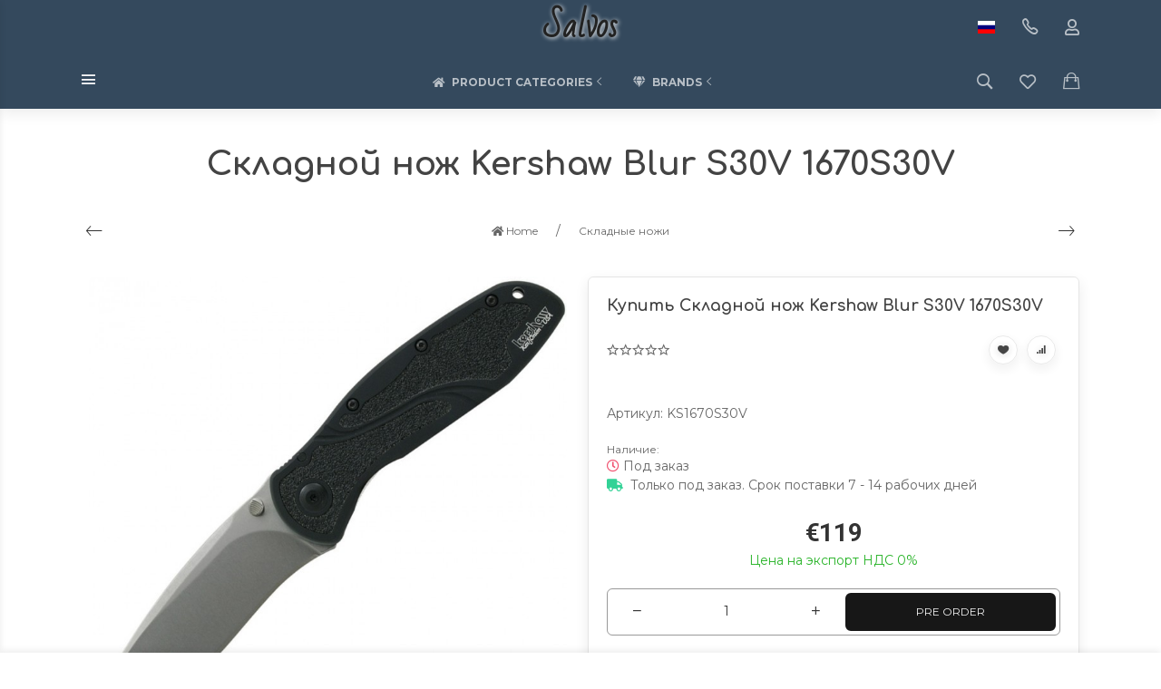

--- FILE ---
content_type: text/html; charset=utf-8
request_url: https://salvos.eu/ru/kershaw-blur-folding-knife-s30v-1670s30v/
body_size: 33054
content:
<!DOCTYPE html>


    
        
                
                            
        
    










<html lang="ru-RU" class="shop app-shop theme-id-handmade action-product font_family_google_montserrat"><head prefix="og: http://ogp.me/ns# fb: http://ogp.me/ns/fb# product: http://ogp.me/ns/product#"><title>Kershaw Blur folding knife S30V 1670S30V | Salvos</title><meta http-equiv="Content-Type" content="text/html; charset=utf-8"><meta name="viewport" content="width=device-width, initial-scale=1, maximum-scale=1, user-scalable=0"><meta http-equiv="x-ua-compatible" content="IE=edge"><meta name="Keywords" content="Kershaw Blur folding knife S30V 1670S30V | Salvos"><meta name="Description" content="Kershaw Blur folding knife S30V 1670S30V | Salvos"><meta name="verify-paysera"content="cd74ad24829799340ed38db2efd4d173"><meta name="author" content="weberia.ru"><!-- MADE BY WEBERIA --><!-- Theme ID – handmade?v.1.1.5.5>--><link rel="canonical" href="https://salvos.eu/ru/kershaw-blur-folding-knife-s30v-1670s30v/"><link rel="shortcut icon" href="/favicon.ico"><!-- rss --><link rel="alternate" type="application/rss+xml" title="Salvos" href="https://salvos.eu/blog/rss/"><script>var langLoading = 'Загрузка...';var langError = 'An error has occurred. Check the page directly.';var langImg = 'Изображение';var langOf = 'из';var langPrev ='Назад';var langNext ='Вперёд';var langClose ='Закрыть';var langImgError ='Ошибка загрузки изображения.';var ajax_error_not_connect = 'Нет соединения.\nДопустимы только страницы с текущего домена.';var ajax_error_404 = 'Ошибка 404. Страница не найдена.';var ajax_error_timeout = 'Время соединения истекло.';var ajax_error_500 = 'Ошибка 500. Сервер не отвечает.';var ajax_error_abort = 'Ajax запрос прерван.';var ajax_error_uncaught = 'Uncaught Error.\n';</script><script>/*! loadCSS. [c]2017 Filament Group, Inc. MIT License *//* This file is meant as a standalone workflow for- testing support for link[rel=preload]- enabling async CSS loading in browsers that do not support rel=preload- applying rel preload css once loaded, whether supported or not.*/(function( w ){"use strict";if( !w.loadCSS ){w.loadCSS = function(){};}var rp = loadCSS.relpreload = {};rp.support = (function(){var ret;try {ret = w.document.createElement( "link" ).relList.supports( "preload" );} catch (e) {ret = false;}return function(){return ret;};})();rp.bindMediaToggle = function( link ){var finalMedia = link.media || "all";function enableStylesheet(){if( link.addEventListener ){link.removeEventListener( "load", enableStylesheet );} else if( link.attachEvent ){link.detachEvent( "onload", enableStylesheet );}link.setAttribute( "onload", null );link.media = finalMedia;}if( link.addEventListener ){link.addEventListener( "load", enableStylesheet );} else if( link.attachEvent ){link.attachEvent( "onload", enableStylesheet );}setTimeout(function(){link.rel = "stylesheet";link.media = "only x";});setTimeout( enableStylesheet, 3000 );};rp.poly = function(){if( rp.support() ){return;}var links = w.document.getElementsByTagName( "link" );for( var i = 0; i < links.length; i++ ){var link = links[ i ];if( link.rel === "preload" && link.getAttribute( "as" ) === "style" && !link.getAttribute( "data-loadcss" ) ){link.setAttribute( "data-loadcss", true );rp.bindMediaToggle( link );}}};if( !rp.support() ){rp.poly();var run = w.setInterval( rp.poly, 500 );if( w.addEventListener ){w.addEventListener( "load", function(){rp.poly();w.clearInterval( run );} );} else if( w.attachEvent ){w.attachEvent( "onload", function(){rp.poly();w.clearInterval( run );} );}}if( typeof exports !== "undefined" ){exports.loadCSS = loadCSS;}else {w.loadCSS = loadCSS;}}( typeof global !== "undefined" ? global : this ) );</script>
<link rel="stylesheet" href="/wa-data/public/site/themes/handmade/styles.min.css?v1.1.5.5" type="text/css"><!-- Important JS --><!-- jquery 1.11.1 + jquery-migrate 1.2.1 + cookie + scripts --><!-- START handmade design theme JS --><script src="/wa-data/public/site/themes/handmade/jquery.min.js?v1.11.1"></script><script src="/wa-data/public/site/themes/handmade/scripts.min.js?v1.1.5.5" defer async></script><!-- END handmade design theme JS --><!-- START handmade: head.fonts.html --><link rel="preconnect" href="https://fonts.gstatic.com/" crossorigin><script>$.getScript( "/wa-data/public/site/themes/handmade/theme_plugins/webfont.js?v1.6.26").done(function(){WebFont.load({classes: false,events: false,google: {families: ["Roboto+Mono:400,700","Montserrat:400,700","Bad+Script","Comfortaa:400,700&display=swap"]},custom: {families: [],urls: []},});});</script><link rel="stylesheet" media="print" onload="this.media='all'; this.onload=null;"  href="/wa-data/public/site/themes/handmade/icon-fonts/fa5/font-awesome.min.css?v5.13.0"><link rel="stylesheet" media="print" onload="this.media='all'; this.onload=null;"  href="/wa-data/public/site/themes/handmade/icon-fonts/ionic/css/ionicons.min.css?v2.0.1"><link rel="stylesheet" media="print" onload="this.media='all'; this.onload=null;"  href="/wa-data/public/site/themes/handmade/icon-fonts/whhg/css/whhg.min.css?v1.3"><noscript><link rel="stylesheet" href="/wa-data/public/site/themes/handmade/icon-fonts/fa5/font-awesome.min.css?v5.13.0" type="text/css"><link rel="stylesheet" href="/wa-data/public/site/themes/handmade/icon-fonts/ionic/css/ionicons.min.css?v2.0.1"><link rel="stylesheet" href="/wa-data/public/site/themes/handmade/icon-fonts/whhg/css/whhg.min.css?v1.3"></noscript><!-- head.fonts.html CSS --><style>html,.uk-navbar-nav > li > a,.uk-navbar-item,.uk-navbar-toggle,.uk-logo,h1, .uk-h1,h2, .uk-h2,h3, .uk-h3,h4, .uk-h4,h5, .uk-h5,h6, .uk-h6,.uk-heading-small,.uk-heading-medium,.uk-heading-large,.uk-heading-xlarge,.uk-heading-2xlarge {font-family: 'Montserrat', sans-serif;}h1, .uk-h1,h2, .uk-h2,h3, .uk-h3,h4, .uk-h4,h5, .uk-h5,h6, .uk-h6,.uk-heading-small,.uk-heading-medium,.uk-heading-large,.uk-heading-xlarge,.uk-heading-2xlarge,.product-title,.uk-modal-title,.heading-font/*,.uk-nav-header*/{font-family:'Comfortaa',cursive;font-weight:bold;}.header-phones{font-family:inherit !important;}.block-logo .logo-inner{font-family:'Bad Script',cursive}.block-logo .logo-inner{line-height:1;font-size:34px;}.footer .block-logo .logo-inner{font-size:34px;}header .block-logo .logo-inner{text-shadow:1px 1px 5px #FFFFFF;font-weight:bold; margin:5px;}header .block-logo .logo-inner{color:#222222;}footer .block-logo .logo-inner{text-shadow:1px 1px 0 #000000;font-weight:bold;}footer .block-logo .logo-inner{color:#FFFFFF;}.block-logo .slogan-inner{line-height:1;display:inline-block;}.price,.compare-at-price,.pricing,.count-font,.price-font,.wa-price,#wa-affiliate-order-discount,.wa-bonus-details strong,.wa-discount,.wa-product-body .wa-column-price{font-family:'Roboto Mono',monospace;font-weight:bold;}.wa-product-price,.uk-countdown{font-family:'Roboto Mono',monospace;}.price,.count-font,.price-font,.wa-price,#wa-affiliate-order-discount,.wa-bonus-details strong,.wa-discount,.wa-product-body .wa-column-price,.wa-product-price,.compare-at-price{letter-spacing:-1px;}.wa-price-total .wa-price,.wa-total-section .wa-price{word-spacing:-5px;}.price:not(.cart-total) {font-size:1.25rem;}.price.minmax {font-size:1rem;}.compare-at-price{position:relative;font-size:.95rem;}.compare-at-price:before{position:absolute;content:"";left:-5px;top:55%;right:-5px;height:2px;background:rgba(255, 0, 71, 0.9);border-radius:10px;-webkit-transform:rotate(-3deg);-ms-transform:rotate(-3deg);transform:rotate(-3deg);}.price-large .price:not(.cart-total),.price-large .price-font {font-size:2rem;}.price-large .compare-at-price{font-size:1.5rem;}/* .page-name {font-weight: bold;} */</style>
<!-- END handmade: head.fonts.html --><!-- START handmade: head.css.html --><style>[data-visible-load],[data-visible-loaded]{display:none;}.primary-nav-init[data-clip-load]{overflow:hidden;}.aria-hidden-reverse[aria-hidden="true"]{display:inherit!important;}.maincontent {max-width: 100%;}.semi-opacity{opacity: 0.5;}.opacity0,.ready-opacity0{opacity:0;transition: opacity ease .1s;}.swiper-container{opacity:0;transition: opacity ease .3s;}.swiper-container.swiper-container-initialized{opacity:1;}.global-padding-vertical{padding-top:40px;padding-bottom:40px;}.global-padding-top{padding-top:40px;}.global-padding-bottom{padding-bottom:40px;}.global-padding-vertical-half{padding-top:20px;padding-bottom:20px;}.global-padding-top-half{padding-top:20px;}.global-padding-bottom-half{padding-bottom:20px;}.owl-carousel.padding-top-small{margin-top:-40px;}.global-padding-vertical .triggers_slider.owl-carousel,.global-padding-vertical .info-blocks-slider.owl-carousel,.global-padding-vertical .owl-carousel.nav-bottom {margin-bottom: -20px;}.swiper-container.custom-swiper-pagination-bottom{padding-bottom:60px;}aside .uk-dropdown-nav .uk-nav-header,.index-navbar-main .uk-dropdown-nav .uk-nav-header {font-weight: bold;}.uk-navbar-nav:not(.no-border)>li:first-of-type>a{border-left:none;}.uk-navbar-nav:not(.no-border)>li>a{border-left:1px solid rgba(153,153,153,.2);}.more-dropdown:not(.no-border)>li:first-of-type>a{border-left:1px solid rgba(153,153,153,.2)!important;}.more-dropdown [data-uk-toggle] > i {font-size: 18px;}/* NOTE: ОБЩЕЕ: Подсветка меню панелей */.uk-navbar-nav>li:hover>a,.uk-navbar-nav>li>a:focus,.uk-navbar-nav>li>a.uk-open,.uk-navbar-nav>li.uk-active>a,.uk-navbar-nav>li.selected>a,.uk-nav>li.uk-active>a,.uk-nav>li>a:hover,.uk-nav>li>a:focus,.uk-nav>li>a.uk-open,.uk-nav-sub>li:hover>a,.uk-nav-sub>li>a:focus,.uk-nav-sub>li>a.uk-open,.uk-nav-sub>li.uk-active>a,.uk-nav-sub>li.selected>a{/* background:rgba(0,0,0,.05); */color: #222;/* text-decoration: underline; */}.no-active>a {text-decoration: none !important;}.uk-light .uk-navbar-nav>li:hover>a,.uk-light .uk-navbar-nav>li>a:focus,.uk-light .uk-navbar-nav>li>a.uk-open,.uk-light .uk-navbar-nav>li.uk-active>a,.uk-light .uk-navbar-nav>li.selected>a,.uk-light .uk-nav>li.uk-active>a,.uk-light .uk-nav>li>a:hover,.uk-light .uk-nav>li>a:focus,.uk-light .uk-nav>li>a.uk-open,.uk-light .uk-nav-sub>li:hover>a,.uk-light .uk-nav-sub>li>a:focus,.uk-light .uk-nav-sub>li>a.uk-open,.uk-light .uk-nav-sub>li.uk-active>a,.uk-light .uk-nav-sub>li.selected>a{/* background:rgba(255,255,255,.1); */color: #FFF;/* text-decoration: underline; */}.uk-dropdown {border: 1px solid rgba(0,0,0,.05);}.uk-light .uk-dropdown {border: 1px solid rgba(255,255,255,.05);}.page-wrapper{position:relative;overflow-x:hidden;}.uk-container {max-width:1100px;}.content-width {width:1100px;max-width:100%;}@media (max-width: 767px) {.content-width {padding-left:15px;padding-right:15px;}}/* NOTE: ФОН СТРАНИЦЫ */html,.page-wrapper,.uk-modal-dialog,.bottom-buy-block-panel,.product-gallery .swiper-slide{background:#FFFFFF;}.category-wrapper .sorting-holder {background:rgb(250,250,250);}body .wa-order-form-wrapper.is-locked:after {background:rgba(255,255,255, .75);top:-20px;left:-20px;padding:20px;}html .uk-light .wa-dropdown>.wa-dropdown-area,.action-product .swiper-button-prev.uk-overlay-default,.action-product .swiper-button-next.uk-overlay-default{background:rgba(265,265,265,1);}/* NOTE: СРАВНЕНИЕ */.compare-head{background:rgb(250,250,250);}.compare-head.uk-sticky-fixed {box-shadow: 0 5px 5px -5px rgba(0,0,0,.2);}aside .sidebar-inner{transition: background-color .3s ease;}aside .sidebar-inner,#offcanvas-filters .uk-offcanvas-bar,aside .sidebar-inner .uk-card,aside .sidebar-inner .uk-card-media,#offcanvas-cart .uk-offcanvas-bar{background-color:#FFFFFF;}aside .uk-dropdown{background:rgb(240,240,240);}aside .uk-background-open{background-color:rgba(240,240,240, .4);}aside .uk-card.uk-border{border:none;}aside .uk-card.uk-box-shadow-hover-medium:hover{-webkit-box-shadow:none;box-shadow:none;}.side-nav.uk-nav-default>li.uk-active>a,.side-nav.uk-nav-default>li.selected>a,.side-nav.uk-nav-default .uk-nav-sub>li.uk-active>a,.side-nav.uk-nav-default .uk-nav-sub>li.selected>a,.side-nav.uk-nav-default .uk-nav>li.uk-active>a,.side-nav.uk-nav-default .uk-nav>li.selected>a,.uk-offcanvas-bar .uk-nav-default li.uk-active>a,.uk-offcanvas-bar .uk-nav-default li.selected>a{/* text-decoration: underline; *//* background:rgba(0,0,0,.05); */color: rgba(0,0,0,.9);}.uk-light .side-nav.uk-nav-default>li.uk-active>a,.uk-light .side-nav.uk-nav-default>li.selected>a,.uk-light .side-nav.uk-nav-default .uk-nav-sub>li.uk-active>a,.uk-light .side-nav.uk-nav-default .uk-nav-sub>li.selected>a,.uk-light .side-nav.uk-nav-default .uk-nav>li.uk-active>a,.uk-light .side-nav.uk-nav-default .uk-nav>li.selected>a,.uk-light .uk-offcanvas-bar .uk-nav-default li.uk-active>a,.uk-light .uk-offcanvas-bar .uk-nav-default li.selected>a{/* text-decoration: underline; *//* background:rgba(255,255,255,.05); */color: rgba(255,255,255,.9);}.bottom-buy-block-panel.uk-light {background: #101010;}/* .product-list .uk-card.product-card-transparent,.product-list .uk-card.product-card-transparent a:not(:hover){color: rgba(0,0,0,.9);}.product-list .uk-card.product-card-transparent .uk-text-muted{color: rgba(0,0,0,.6) !important;} */.item-qty-bg,.input-bg,body .wa-quantity-box {border: 1px solid rgba(0,0,0,.4);}.uk-light .item-qty-bg,.uk-light .input-bg,body .uk-light .wa-quantity-box {border: 1px solid rgba(255,255,255,.4);}.uk-background-light-opacity,.method-row.checked,.review-form,.review-form .auth-type,.comment-form,.comment-form .auth-type {background: rgba(185,185,185,.1) !important;}.method-row.checked{border-color:#278AED;}.uk-background-light-opacity2 {background: rgba(185,185,185,.2);}.product-list .uk-card,.product-list .uk-card.uk-card-hover:hover,.product-list .uk-card-media,.block-posts-wrapper .uk-card,.block-reviews-wrapper .uk-card,.filter-card,.filters .uk-card,.post-section .uk-card/*.banner-card*/{background:#FFFFFF;}.list-products-button-holder{/**/background: rgba(255,255,255,.5);background: -moz-linear-gradient(top,  rgba(0,0,0,0) 0%, rgba(255,255,255,.8) 100%);background: -webkit-linear-gradient(top,  rgba(0,0,0,0) 0%,rgba(255,255,255,.8) 100%);background: linear-gradient(to bottom,  rgba(0,0,0,0) 0%,rgba(255,255,255,.8) 100%);filter: progid:DXImageTransform.Microsoft.gradient( startColorstr='#00000000', endColorstr='#a6000000',GradientType=0 );}.product-list .uk-card-media.products-card-img-holder{background:#fff;}.swiper-wrapper-wrapper .swiper-button-next,.swiper-wrapper-wrapper .swiper-button-prev{margin-top:-30px;}@media (min-width: 768px) and (max-width: 1023px) {.product-list .uk-slideshow-items{min-height:230px!important;}.product-list .uk-clip.uk-cover-container{height:230px!important;}.swiper-wrapper-wrapper .swiper-button-next,.swiper-wrapper-wrapper .swiper-button-prev{margin-top: 85px;}}@media (max-width: 767px) {/* NOTE: КАРТОЧКА ТОВАРА НА УЗКИХ ЭКРАНАХ *//* ИЗОБРАЖЕНИЯ */.product-list .uk-slideshow-items{min-height:200px!important;}.product-list .uk-clip.uk-cover-container{height:200px!important;}.swiper-wrapper-wrapper .swiper-button-next,.swiper-wrapper-wrapper .swiper-button-prev{margin-top: 70px;}/* СЕТКА */.product-list.child-width-1-2.uk-grid.uk-grid-default,.product-list.child-width-1-2.uk-grid.uk-grid-large{margin-left:-10px;}.product-list.child-width-1-2.uk-grid.uk-grid-default>*,.product-list.child-width-1-2.uk-grid.uk-grid-large>*{padding-left:10px;}.product-list.child-width-1-2.uk-grid.uk-grid-default>.uk-grid-margin,.product-list.child-width-1-2.uk-grid.uk-grid-large>.uk-grid-margin{margin-top:10px;}/* ОТСТУПЫ */.product-list.child-width-1-2 .uk-card-header,.product-list.child-width-1-2 .uk-card-body,.product-list.child-width-1-2 .uk-card-footer{padding:10px;}/* ЗАГОЛОВКИ */.product-list.child-width-1-2 .product-title{font-size:.8rem;}.product-list.child-width-1-2 .product-title .uk-overflow-hidden{height:2.24rem !important;}/* ОПИСАНИЕ *//* ХАР-КИ *//* ЦЕНА */.product-list.child-width-1-2 .pricing{-webkit-box-pack: center;-ms-flex-pack: center;justify-content: center;}.product-list.child-width-1-2 .price{font-size:.9rem;}.product-list.child-width-1-2 .compare-at-price{font-size:.8rem;}.product-list.child-width-1-2 .compare-at-price:before{height:1px;top:50%;}.product-list.child-width-1-2 .corner{top:-2px;}.product-list.child-width-1-2 .badge{font-size:8px;}}/* СТРАНИЦА ТОВАРА */.index-panel-bottom-wrapper .cart-preview.uk-dropdown-stack{left:0!important;z-index:1090;}.is-done .done-icon{color:#349F67;}.is-done .step-header{color:rgba(0,0,0,.3);}.uk-light .is-done .step-header{color:rgba(255,255,255,.3);}.iframe-cover {height:650px;}@media only screen and (max-width: 1023px) {.main-slider .uk-slideshow-items,.iframe-cover {min-height:600px!important;height:600px!important;}}@media only screen and (max-width: 767px) {.main-slider .uk-slideshow-items,.iframe-cover {min-height:600px!important;height:600px!important;}.main-slider .uk-slideshow-items .main-slider-product-img {max-height:150px;}}.svg-pay-logo {height: 25px;width: auto;margin: 0 2px;}.index-panel-bottom-wrapper {z-index: 1020;}.navbar-overlay,.index-search-overlay {z-index: 970;}.navbar-overlay,.offcanvas-overlay,.uk-offcanvas-overlay:before,.index-search-overlay {background: rgba(0,0,0,.4);}.insta img{opacity:.85;transition: all ease .3s;}.insta a:hover img{opacity:1;-webkit-box-shadow: 0 0 10px rgba(0,0,0,.3);box-shadow: 0 0 10px rgba(0,0,0,.3);}aside .swiper-container {padding-bottom: 35px !important;}.uk-dropdown-nav {white-space: normal;}footer .uk-nav:not(.uk-dropdown-nav) > li > a{padding:4px 10px;}/* NOTE: АКЦЕНТНЫЕ ЦВЕТА SETTINGS *//* NOTE: ACСENT 1 *//* NOTE: АКЦЕНТНЫЕ ЦВЕТА PRIMARY */.uk-radio:checked,.uk-checkbox:checked,.uk-checkbox:indeterminate,input[type=radio]:checked,input[type=checkbox]:checked,input[type=checkbox]:indeterminate{background-color: #171717 !important;border-color: #171717 !important;}input[type=checkbox]:focus,input[type=radio]:focus{border-color: #171717 !important;}.uk-radio:checked:focus,.uk-checkbox:checked:focus,.uk-checkbox:indeterminate:focus,input[type=radio]:checked:focus,input[type=checkbox]:checked:focus,input[type=checkbox]:indeterminate:focus{background-color: rgb(13,13,13);color: rgba(255,255,255,.95);border: 2px solid rgb(13,13,13);-moz-box-shadow:none;-webkit-box-shadow:none;box-shadow:none;}.uk-button-default,body .uk-subnav>*>:first-child {border-width: 2px;}/* NOTE: MODE – BORDER */a.uk-link-heading:hover,.uk-link-heading a:hover,.uk-alert-primary,.uk-notification-message-primary,a,.uk-link,body .wa-link{color: rgb(3,3,3);}.index-navbar-main.uk-border-bottom,.uk-border-accent{border-color:#171717 !important;}.uk-input:focus,.uk-select:focus,.uk-textarea:focus,.uk-radio:focus,.uk-checkbox:focus,.uk-tab > .uk-active > a,.uk-thumbnav > .uk-active > * img,input[type=text]:focus,input[type=email]:focus,input[type=search]:focus,input[type=password]:focus,input[type=number]:focus,input[type=tel]:focus,select:focus,textarea:focus,body .wa-login-form-wrapper input[type="text"]:focus,body .wa-login-form-wrapper input[type="email"]:focus,body .wa-login-form-wrapper input[type="password"]:focus,body .wa-signup-form-wrapper input[type="text"]:focus,body .wa-signup-form-wrapper input[type="email"]:focus,body .wa-signup-form-wrapper input[type="password"]:focus,body .wa-forgotpassword-form-wrapper input[type="text"]:focus,body .wa-forgotpassword-form-wrapper input[type="email"]:focus,body .wa-forgotpassword-form-wrapper input[type="password"]:focus,.uk-thumbnav .owl-item.current img,.uk-thumbnav .owl-item.current img,.swiper-container.gallery-thumbs .swiper-slide:hover img,.swiper-container.gallery-thumbs .swiper-slide.swiper-slide-thumb-active img,.slider-nav .slick-slide.slick-current img,body .wa-input:not(:disabled):focus,body .wa-textarea:not(:disabled):focus,.uk-tab > .uk-active > a,.uk-light .uk-tab > .uk-active > a{border-color: #171717;}html:not(.with-touch) body .wa-quantity-box .wa-button:not(.is-disabled):hover,.adult-only-icon{color: #171717;}body input.uk-form-blank:focus {border: 1px solid rgba(0,0,0,.05);}.uk-card-primary.uk-card-hover:hover,.uk-progress::-webkit-progress-value,.uk-progress::-moz-progress-bar,.uk-progress::-ms-fill,.uk-background-primary,.uk-card-primary [class*='uk-card-media'] {background-color: #171717;}.uk-button-default:active,.uk-button-default.uk-active {background-color:transparent;border-color:rgba(23,23,23,.8);}.uk-button-primary,.wa-dialog-footer .wa-button.blue,body .wa-order-form-wrapper .wa-step-confirm-section .wa-section-body .wa-actions-section .wa-button,.wa-dialog-footer .wa-button.blue,body .uk-light .wa-order-form-wrapper .wa-step-confirm-section .wa-section-body .wa-actions-section .wa-button,body .uk-section-primary:not(.uk-preserve-color) .wa-order-form-wrapper .wa-step-confirm-section .wa-section-body .wa-actions-section .wa-button,body .uk-section-secondary:not(.uk-preserve-color) .wa-order-form-wrapper .wa-step-confirm-section .wa-section-body .wa-actions-section .wa-button,body .uk-tile-primary:not(.uk-preserve-color) .wa-order-form-wrapper .wa-step-confirm-section .wa-section-body .wa-actions-section .wa-button,body .uk-tile-secondary:not(.uk-preserve-color) .wa-order-form-wrapper .wa-step-confirm-section .wa-section-body .wa-actions-section .wa-button,body .uk-card-primary.uk-card-body .wa-order-form-wrapper .wa-step-confirm-section .wa-section-body .wa-actions-section .wa-button,body .uk-card-primary > :not([class*='uk-card-media']) .wa-order-form-wrapper .wa-step-confirm-section .wa-section-body .wa-actions-section .wa-button,body .uk-card-secondary.uk-card-body .wa-order-form-wrapper .wa-step-confirm-section .wa-section-body .wa-actions-section .wa-button,body .uk-card-secondary > :not([class*='uk-card-media']) .wa-order-form-wrapper .wa-step-confirm-section .wa-section-body .wa-actions-section .wa-button,body .uk-overlay-primary .wa-order-form-wrapper .wa-step-confirm-section .wa-section-body .wa-actions-section .wa-button,.editor-content button,.plugin-content button,.button,input[type=submit]:not(.not),.wa-login-form-wrapper input[type=submit],.wa-signup-form-wrapper input[type=submit],.wa-forgotpassword-form-wrapper input[type=submit],.uk-section-primary:not(.uk-preserve-color) .uk-button-primary,.uk-section-secondary:not(.uk-preserve-color) .uk-button-primary,.uk-tile-primary:not(.uk-preserve-color) .uk-button-primary,.uk-tile-secondary:not(.uk-preserve-color) .uk-button-primary,.uk-card-primary.uk-card-body .uk-button-primary,.uk-card-primary > :not([class*='uk-card-media']) .uk-button-primary,.uk-card-secondary.uk-card-body .uk-button-primary,.uk-card-secondary > :not([class*='uk-card-media']) .uk-button-primary,.uk-overlay-primary .uk-button-primary,.uk-button-danger:disabled,.uk-button-default:disabled,.uk-button-primary:disabled,.uk-button-secondary:disabled,.uk-subnav-pill > .uk-active > a,.uk-light .uk-subnav-pill > .uk-active > a{background-color: transparent;color: #171717;border: 2px solid #171717;text-shadow:none;-webkit-transition:all .3s ease;-moz-transition:all .3s ease;-o-transition:all .3s ease;-ms-transition:all .3s ease;transition:all .3s ease;}.uk-button-primary.uk-button-invert {background-color: #171717;color: rgba(255,255,255,.95);transition: all ease .3s;}.uk-section-primary,.uk-tile-primary,.uk-card-primary,body .filters .slider .ui-widget-content .ui-state-default,body .filters .slider .ui-slider-horizontal .ui-widget-header,body .filters .slider .ui-slider-horizontal.ui-widget-content{background:#171717;}.uk-badge:not([class*='stock']),.uk-label,.rating-distribution .bar.with-count + .bar-count{background: #171717;color: rgba(255,255,255,.95);}.uk-subnav-pill > .uk-active > a {background-color: #171717;color: rgba(255,255,255,.95);}.uk-text-primary,.uk-text-background {color: #171717 !important;}@supports (-webkit-background-clip: text) {.uk-text-background {background-color: #171717;}}.uk-border.uk-active,.uk-border-top.uk-active,.uk-border-right.uk-active,.uk-border-bottom.uk-active,.uk-border-left.uk-active,body .wa-product-edit-dialog .wa-cart-section .wa-features-wrapper .wa-feature-wrapper .wa-variants-list .wa-variant.selected,body .wa-product-edit-dialog .wa-cart-section .wa-features-wrapper .wa-feature-wrapper .wa-variants-list .wa-variant:hover {border-color: #171717;}/* HOVER */.uk-button-primary:hover,.uk-button-primary:focus,.uk-section-primary:not(.uk-preserve-color) .uk-button-primary:hover,.uk-section-primary:not(.uk-preserve-color) .uk-button-primary:focus,.uk-section-secondary:not(.uk-preserve-color) .uk-button-primary:hover,.uk-section-secondary:not(.uk-preserve-color) .uk-button-primary:focus,.uk-tile-primary:not(.uk-preserve-color) .uk-button-primary:hover,.uk-tile-primary:not(.uk-preserve-color) .uk-button-primary:focus,.uk-tile-secondary:not(.uk-preserve-color) .uk-button-primary:hover,.uk-tile-secondary:not(.uk-preserve-color) .uk-button-primary:focus,.uk-card-primary.uk-card-body .uk-button-primary:hover,.uk-card-primary.uk-card-body .uk-button-primary:focus,.uk-card-primary > :not([class*='uk-card-media']) .uk-button-primary:hover,.uk-card-primary > :not([class*='uk-card-media']) .uk-button-primary:focus,.uk-card-secondary.uk-card-body .uk-button-primary:hover,.uk-card-secondary.uk-card-body .uk-button-primary:focus,.uk-card-secondary > :not([class*='uk-card-media']) .uk-button-primary:hover,.uk-card-secondary > :not([class*='uk-card-media']) .uk-button-primary:focus,.uk-overlay-primary .uk-button-primary:hover,.uk-overlay-primary .uk-button-primary:focus,.wa-dialog-footer .wa-button.blue:hover,body .uk-light .wa-order-form-wrapper .wa-step-confirm-section .wa-section-body .wa-actions-section .wa-button:hover,.wa-dialog-footer .wa-button.blue:focus,body .uk-light .wa-order-form-wrapper .wa-step-confirm-section .wa-section-body .wa-actions-section .wa-button:focus,body .uk-section-primary:not(.uk-preserve-color) .wa-order-form-wrapper .wa-step-confirm-section .wa-section-body .wa-actions-section .wa-button:hover,body .uk-section-primary:not(.uk-preserve-color) .wa-order-form-wrapper .wa-step-confirm-section .wa-section-body .wa-actions-section .wa-button:focus,body .uk-section-secondary:not(.uk-preserve-color) .wa-order-form-wrapper .wa-step-confirm-section .wa-section-body .wa-actions-section .wa-button:hover,body .uk-section-secondary:not(.uk-preserve-color) .wa-order-form-wrapper .wa-step-confirm-section .wa-section-body .wa-actions-section .wa-button:focus,body .uk-tile-primary:not(.uk-preserve-color) .wa-order-form-wrapper .wa-step-confirm-section .wa-section-body .wa-actions-section .wa-button:hover,body .uk-tile-primary:not(.uk-preserve-color) .wa-order-form-wrapper .wa-step-confirm-section .wa-section-body .wa-actions-section .wa-button:focus,body .uk-tile-secondary:not(.uk-preserve-color) .wa-order-form-wrapper .wa-step-confirm-section .wa-section-body .wa-actions-section .wa-button:hover,body .uk-tile-secondary:not(.uk-preserve-color) .wa-order-form-wrapper .wa-step-confirm-section .wa-section-body .wa-actions-section .wa-button:focus,body .wa-order-form-wrapper .wa-step-confirm-section .wa-section-body .wa-actions-section .wa-button:hover,body .uk-card-primary.uk-card-body .wa-order-form-wrapper .wa-step-confirm-section .wa-section-body .wa-actions-section .wa-button:hover,body .uk-card-primary.uk-card-body .wa-order-form-wrapper .wa-step-confirm-section .wa-section-body .wa-actions-section .wa-button:focus,body .uk-card-primary > :not([class*='uk-card-media']) .wa-order-form-wrapper .wa-step-confirm-section .wa-section-body .wa-actions-section .wa-button:hover,body .uk-card-primary > :not([class*='uk-card-media']) .wa-order-form-wrapper .wa-step-confirm-section .wa-section-body .wa-actions-section .wa-button:focus,body .uk-card-secondary.uk-card-body .wa-order-form-wrapper .wa-step-confirm-section .wa-section-body .wa-actions-section .wa-button:hover,body .uk-card-secondary.uk-card-body .wa-order-form-wrapper .wa-step-confirm-section .wa-section-body .wa-actions-section .wa-button:focus,body .uk-card-secondary > :not([class*='uk-card-media']) .wa-order-form-wrapper .wa-step-confirm-section .wa-section-body .wa-actions-section .wa-button:hover,body .uk-card-secondary > :not([class*='uk-card-media']) .wa-order-form-wrapper .wa-step-confirm-section .wa-section-body .wa-actions-section .wa-button:focus,body .uk-overlay-primary .wa-order-form-wrapper .wa-step-confirm-section .wa-section-body .wa-actions-section .wa-button:hover,body .uk-overlay-primary .wa-order-form-wrapper .wa-step-confirm-section .wa-section-body .wa-actions-section .wa-button:focus,.editor-content button:hover,.plugin-content button:hover,.button:hover,input[type=submit]:not(.not):hover,.wa-login-form-wrapper input[type=submit]:hover,.wa-signup-form-wrapper input[type=submit]:hover,.wa-forgotpassword-form-wrapper input[type=submit]:hover,.editor-content button:focus,.plugin-content button:focus,.button:focus,input[type=submit]:not(.not):focus,.wa-login-form-wrapper input[type=submit]:focus,.wa-signup-form-wrapper input[type=submit]:focus,.wa-forgotpassword-form-wrapper input[type=submit]:focus{background-color: rgb(33,33,33);color: rgba(255,255,255,.95);border: 2px solid rgb(33,33,33);}.uk-button-primary.uk-button-invert:hover,.uk-button-primary.uk-button-invert:active {background-color: transparent;color: inherit;border: 2px solid #171717;}a:hover,.uk-link:hover,body .wa-link:hover,a:focus,.uk-link:focus,body .wa-link:focus{color: rgb(13,13,13);}/* ACTIVE */.uk-button-primary:active,.uk-button-primary.uk-active,.uk-section-primary:not(.uk-preserve-color) .uk-button-primary:active,.uk-section-primary:not(.uk-preserve-color) .uk-button-primary.uk-active,.uk-section-secondary:not(.uk-preserve-color) .uk-button-primary:active,.uk-section-secondary:not(.uk-preserve-color) .uk-button-primary.uk-active,.uk-tile-primary:not(.uk-preserve-color) .uk-button-primary:active,.uk-tile-primary:not(.uk-preserve-color) .uk-button-primary.uk-active,.uk-tile-secondary:not(.uk-preserve-color) .uk-button-primary:active,.uk-tile-secondary:not(.uk-preserve-color) .uk-button-primary.uk-active,.uk-card-primary.uk-card-body .uk-button-primary:active,.uk-card-primary.uk-card-body .uk-button-primary.uk-active,.uk-card-primary > :not([class*='uk-card-media']) .uk-button-primary:active,.uk-card-primary > :not([class*='uk-card-media']) .uk-button-primary.uk-active,.uk-card-secondary.uk-card-body .uk-button-primary:active,.uk-card-secondary.uk-card-body .uk-button-primary.uk-active,.uk-card-secondary > :not([class*='uk-card-media']) .uk-button-primary:active,.uk-card-secondary > :not([class*='uk-card-media']) .uk-button-primary.uk-active,.uk-overlay-primary .uk-button-primary:active,.uk-overlay-primary .uk-button-primary.uk-active,.wa-dialog-footer .wa-button.blue:active,body .uk-light .wa-order-form-wrapper .wa-step-confirm-section .wa-section-body .wa-actions-section .wa-button:active,.wa-dialog-footer .wa-button.blue.uk-active,body .uk-light .wa-order-form-wrapper .wa-step-confirm-section .wa-section-body .wa-actions-section .wa-button.uk-active,body .uk-section-primary:not(.uk-preserve-color) .wa-order-form-wrapper .wa-step-confirm-section .wa-section-body .wa-actions-section .wa-button:active,body .uk-section-primary:not(.uk-preserve-color) .wa-order-form-wrapper .wa-step-confirm-section .wa-section-body .wa-actions-section .wa-button.uk-active,body .uk-section-secondary:not(.uk-preserve-color) .wa-order-form-wrapper .wa-step-confirm-section .wa-section-body .wa-actions-section .wa-button:active,body .uk-section-secondary:not(.uk-preserve-color) .wa-order-form-wrapper .wa-step-confirm-section .wa-section-body .wa-actions-section .wa-button.uk-active,body .uk-tile-primary:not(.uk-preserve-color) .wa-order-form-wrapper .wa-step-confirm-section .wa-section-body .wa-actions-section .wa-button:active,body .uk-tile-primary:not(.uk-preserve-color) .wa-order-form-wrapper .wa-step-confirm-section .wa-section-body .wa-actions-section .wa-button.uk-active,body .uk-tile-secondary:not(.uk-preserve-color) .wa-order-form-wrapper .wa-step-confirm-section .wa-section-body .wa-actions-section .wa-button:active,body .uk-tile-secondary:not(.uk-preserve-color) .wa-order-form-wrapper .wa-step-confirm-section .wa-section-body .wa-actions-section .wa-button.uk-active,body .wa-order-form-wrapper .wa-step-confirm-section .wa-section-body .wa-actions-section .wa-button:active,body .wa-order-form-wrapper .wa-step-confirm-section .wa-section-body .wa-actions-section .wa-button:focus,body .uk-card-primary.uk-card-body .wa-order-form-wrapper .wa-step-confirm-section .wa-section-body .wa-actions-section .wa-button:active,body .uk-card-primary.uk-card-body .wa-order-form-wrapper .wa-step-confirm-section .wa-section-body .wa-actions-section .wa-button.uk-active,body .uk-card-primary > :not([class*='uk-card-media']) .wa-order-form-wrapper .wa-step-confirm-section .wa-section-body .wa-actions-section .wa-button:active,body .uk-card-primary > :not([class*='uk-card-media']) .wa-order-form-wrapper .wa-step-confirm-section .wa-section-body .wa-actions-section .wa-button.uk-active,body .uk-card-secondary.uk-card-body .wa-order-form-wrapper .wa-step-confirm-section .wa-section-body .wa-actions-section .wa-button:active,body .uk-card-secondary.uk-card-body .wa-order-form-wrapper .wa-step-confirm-section .wa-section-body .wa-actions-section .wa-button.uk-active,body .uk-card-secondary > :not([class*='uk-card-media']) .wa-order-form-wrapper .wa-step-confirm-section .wa-section-body .wa-actions-section .wa-button:active,body .uk-card-secondary > :not([class*='uk-card-media']) .wa-order-form-wrapper .wa-step-confirm-section .wa-section-body .wa-actions-section .wa-button.uk-active,body .uk-overlay-primary .wa-order-form-wrapper .wa-step-confirm-section .wa-section-body .wa-actions-section .wa-button:active,body .uk-overlay-primary .wa-order-form-wrapper .wa-step-confirm-section .wa-section-body .wa-actions-section .wa-button.uk-active,.editor-content button:active,.plugin-content button:active,.button:active,input[type=submit]:not(.not):active,.wa-login-form-wrapper input[type=submit]:active,.wa-signup-form-wrapper input[type=submit]:active,.wa-forgotpassword-form-wrapper input[type=submit]:active,.editor-content button.active,.plugin-content button.active,.button.active,input[type=submit]:not(.not).active,.wa-login-form-wrapper input[type=submit].active,.wa-signup-form-wrapper input[type=submit].active,.wa-forgotpassword-form-wrapper input[type=submit].active,.editor-content button.uk-active,.plugin-content button.uk-active,.button.uk-active,input[type=submit]:not(.not).uk-active,.wa-login-form-wrapper input[type=submit].uk-active,.wa-signup-form-wrapper input[type=submit].uk-active,.wa-forgotpassword-form-wrapper input[type=submit].uk-active{background-color: rgb(13,13,13);color: rgba(255,255,255,.95);border: 2px solid rgb(13,13,13);-moz-box-shadow:none;-webkit-box-shadow:none;box-shadow:none;}a:active,.uk-link:active,a.uk-active,.uk-link.uk-active,body .wa-link:active{color: rgb(13,13,13);}/* NOTE: MODE – Classic *//* NOTE: АКЦЕНТНЫЕ ЦВЕТА PRIMARY INVERT */.uk-light .uk-radio:checked,.uk-light .uk-checkbox:checked,.uk-light .uk-checkbox:indeterminate,.uk-light input[type=radio]:checked,.uk-light input[type=checkbox]:checked,.uk-light input[type=checkbox]:indeterminate{background-color: #F5F5F5 !important;border-color: #F5F5F5 !important;}.uk-light input[type=checkbox]:focus,.uk-light input[type=radio]:focus{border-color: #F5F5F5 !important;}.uk-light .uk-radio:checked:focus,.uk-light .uk-checkbox:checked:focus,.uk-light .uk-checkbox:indeterminate:focus,.uk-light input[type=radio]:checked:focus,.uk-light input[type=checkbox]:checked:focus,.uk-light input[type=checkbox]:indeterminate:focus{background-color: rgb(235,235,235);color: rgba(255,255,255,.95);border: 2px solid rgb(235,235,235);-moz-box-shadow:none;-webkit-box-shadow:none;box-shadow:none;}/* NOTE: MODE – BORDER */.uk-light a.uk-link-heading:hover,.uk-light .uk-link-heading a:hover,.uk-light a,.uk-light .uk-link,.uk-light .uk-link-text,body .uk-light .wa-link{color: rgb(225,225,225);}.uk-link-heading a,a.uk-link-heading,.uk-light .uk-article-meta a{color: inherit;}.uk-light a:hover,.uk-light .uk-link:hover,.uk-light .uk-link-text:hover,body .uk-light .wa-link:hover,.uk-light a:focus,.uk-light .uk-link:focus,body .uk-light .wa-link:focus{color: rgb(244,244,244);}.uk-light a:active,.uk-light .uk-link:active,.uk-light .uk-link-text:active,.uk-light a.uk-active,.uk-light .uk-link.uk-active,body .uk-light .wa-link:active{color: rgb(244,244,244);}.uk-light .uk-button-primary,.uk-light .editor-content button,.uk-light .plugin-content button,.uk-light .button,.uk-light input[type=submit]:not(.not){background-color: transparent;color: #F5F5F5;border: 2px solid #F5F5F5;}.uk-light .uk-button-primary.uk-button-invert {background-color: #F5F5F5;color: rgba(0,0,0,.7);border: 2px solid #F5F5F5;transition: all ease .3s;}.uk-light .uk-button-primary:hover,.uk-light .editor-content button:hover,.uk-light .plugin-content button:hover,.uk-light .button:hover,.uk-light input[type=submit]:not(.not):hover,.uk-light .uk-button-primary:focus,.uk-light .editor-content button:focus,.uk-light .plugin-content button:focus,.uk-light .button:focus,.uk-light input[type=submit]:not(.not):focus{background-color: rgb(255,255,255);color: rgba(0,0,0,.7);border: 2px solid rgb(255,255,255);}.uk-light .uk-button-primary.uk-button-invert:hover,.uk-light .uk-button-primary.uk-button-invert:active {background-color: transparent;color: inherit;border: 2px solid #F5F5F5;}.uk-light a.uk-link-heading:hover,.uk-light .uk-link-heading a:hover,.uk-section-primary:not(.uk-preserve-color) a.uk-link-heading:hover, .uk-section-primary:not(.uk-preserve-color) .uk-link-heading a:hover, .uk-section-secondary:not(.uk-preserve-color) a.uk-link-heading:hover, .uk-section-secondary:not(.uk-preserve-color) .uk-link-heading a:hover,.uk-tile-primary:not(.uk-preserve-color) a.uk-link-heading:hover,.uk-tile-primary:not(.uk-preserve-color) .uk-link-heading a:hover, .uk-tile-secondary:not(.uk-preserve-color) a.uk-link-heading:hover, .uk-tile-secondary:not(.uk-preserve-color) .uk-link-heading a:hover,.uk-card-primary.uk-card-body a.uk-link-heading:hover,.uk-card-primary.uk-card-body .uk-link-heading a:hover,.uk-card-primary > :not([class*='uk-card-media']) a.uk-link-heading:hover,.uk-card-primary > :not([class*='uk-card-media']) .uk-link-heading a:hover,.uk-card-secondary.uk-card-body a.uk-link-heading:hover,.uk-card-secondary.uk-card-body .uk-link-heading a:hover,.uk-card-secondary > :not([class*='uk-card-media']) a.uk-link-heading:hover,.uk-card-secondary > :not([class*='uk-card-media']) .uk-link-heading a:hover,.uk-overlay-primary a.uk-link-heading:hover,.uk-overlay-primary .uk-link-heading a:hover{color: #F5F5F5;}.uk-light .uk-button-primary:active,.uk-light .editor-content button:active,.uk-light .plugin-content button:active,.uk-light .button:active,.uk-light input[type=submit].uk-active:not(.not),.uk-light .uk-button-primary.uk-active,.uk-light .editor-content button.uk-active,.uk-light .plugin-content button.uk-active,.uk-light .button.uk-active,.uk-light input[type=submit].uk-active:not(.not) {background-color: rgb(235,235,235);color: rgba(0,0,0,.7);border: 2px solid rgb(235,235,235);}.uk-light .uk-badge:not([class*='stock']),.uk-light .uk-label,.uk-light .rating-distribution .bar.with-count + .bar-count {background: #F5F5F5;color: rgba(0,0,0,.7);}.uk-light .uk-border.uk-active,.uk-light .uk-border-top.uk-active,.uk-light .uk-border-right.uk-active,.uk-light .uk-border-bottom.uk-active,.uk-light .uk-border-left.uk-active {border-color: #F5F5F5;}/* NOTE: MODE – CLASSIC *//* NOTE: АКЦЕНТНЫЕ ЦВЕТА SECONDARY *//* NOTE: MODE – BORDER *//* NOTE: MODE – Classic */.uk-button-secondary,body .wa-order-cart-wrapper .wa-cart-details .wa-affiliate-section .wa-inactive-state .wa-button,body .wa-order-cart-wrapper .wa-cart-details .wa-coupon-section .wa-inactive-state .wa-button,.editor-content button.gray,.plugin-content button.gray,.button.gray,input[type=submit]:not(.not).gray,.wa-login-form-wrapper input[type=submit].gray,.wa-signup-form-wrapper input[type=submit].gray,.wa-forgotpassword-form-wrapper input[type=submit].gray,.editor-content button.grey,.plugin-content button.grey,.button.grey,input[type=submit]:not(.not).grey,.wa-login-form-wrapper input[type=submit].grey,.wa-signup-form-wrapper input[type=submit].grey,.wa-forgotpassword-form-wrapper input[type=submit].grey {background-color: #BDC3C7;color: rgba(0,0,0,.7);border: 1px solid rgba(0,0,0,.1);-webkit-box-shadow:none;box-shadow:none;}/* HOVER */.uk-button-secondary:hover,.uk-button-secondary:focus,.editor-content button.gray:hover,.plugin-content button.gray:hover,.button.gray:hover,input[type=submit]:not(.not).gray:hover,.wa-login-form-wrapper input[type=submit].gray:hover,.wa-signup-form-wrapper input[type=submit].gray:hover,.wa-forgotpassword-form-wrapper input[type=submit].gray:hover,.editor-content button.grey:hover,.plugin-content button.grey:hover,.button.grey:hover,input[type=submit]:not(.not).grey:hover,.wa-login-form-wrapper input[type=submit].grey:hover,.wa-signup-form-wrapper input[type=submit].grey:hover,.wa-forgotpassword-form-wrapper input[type=submit].grey:hover,.editor-content button.gray:focus,.plugin-content button.gray:focus,.button.gray:focus,input[type=submit]:not(.not).gray:focus,.wa-login-form-wrapper input[type=submit].gray:focus,.wa-signup-form-wrapper input[type=submit].gray:focus,.wa-forgotpassword-form-wrapper input[type=submit].gray:focus,.editor-content button.grey:focus,.plugin-content button.grey:focus,.button.grey:focus,input[type=submit]:not(.not).grey:focus,.wa-login-form-wrapper input[type=submit].grey:focus,.wa-signup-form-wrapper input[type=submit].grey:focus,.wa-forgotpassword-form-wrapper input[type=submit].grey:focus,body .wa-order-cart-wrapper .wa-cart-details .wa-affiliate-section .wa-inactive-state .wa-button:hover,body .wa-order-cart-wrapper .wa-cart-details .wa-coupon-section .wa-inactive-state .wa-button:hover,body .wa-order-cart-wrapper .wa-cart-details .wa-affiliate-section .wa-inactive-state .wa-button:focus,body .wa-order-cart-wrapper .wa-cart-details .wa-coupon-section .wa-inactive-state .wa-button:focus {background-color: rgb(199,205,209);color: rgba(0,0,0,.7);border: 1px solid rgba(0,0,0,.1);-webkit-box-shadow:none;box-shadow:none;}/* ACTIVE */.uk-button-secondary:active,.uk-button-secondary.uk-active,.editor-content button.gray:active,.plugin-content button.gray:active,.button.gray:active,input[type=submit]:not(.not).gray:active,.wa-login-form-wrapper input[type=submit].gray:active,.wa-signup-form-wrapper input[type=submit].gray:active,.wa-forgotpassword-form-wrapper input[type=submit].gray:active,.editor-content button.gray:active,.plugin-content button.gray:active,.button.gray:active,input[type=submit]:not(.not).gray:active,.wa-login-form-wrapper input[type=submit].gray:active,.wa-signup-form-wrapper input[type=submit].gray:active,.wa-forgotpassword-form-wrapper input[type=submit].gray:active,.editor-content button.gray.uk-active,.plugin-content button.gray.uk-active,.button.gray.uk-active,input[type=submit]:not(.not).gray.uk-active,.wa-login-form-wrapper input[type=submit].gray.uk-active,.wa-signup-form-wrapper input[type=submit].gray.uk-active,.wa-forgotpassword-form-wrapper input[type=submit].gray.uk-active,.editor-content button.grey:active,.plugin-content button.grey:active,.button.grey:active,input[type=submit]:not(.not).grey:active,.wa-login-form-wrapper input[type=submit].grey:active,.wa-signup-form-wrapper input[type=submit].grey:active,.wa-forgotpassword-form-wrapper input[type=submit].grey:active,.editor-content button.grey:active,.plugin-content button.grey:active,.button.grey:active,input[type=submit]:not(.not).grey:active,.wa-login-form-wrapper input[type=submit].grey:active,.wa-signup-form-wrapper input[type=submit].grey:active,.wa-forgotpassword-form-wrapper input[type=submit].grey:active,.editor-content button.grey.uk-active,.plugin-content button.grey.uk-active,.button.grey.uk-active,input[type=submit]:not(.not).grey.uk-active,.wa-login-form-wrapper input[type=submit].grey.uk-active,.wa-signup-form-wrapper input[type=submit].grey.uk-active,.wa-forgotpassword-form-wrapper input[type=submit].grey.uk-active,body .wa-order-cart-wrapper .wa-cart-details .wa-affiliate-section .wa-inactive-state .wa-button:active,body .wa-order-cart-wrapper .wa-cart-details .wa-coupon-section .wa-inactive-state .wa-button:active {background-color: rgb(179,185,189);color: rgba(0,0,0,.7);border: 1px solid rgba(0,0,0,.1);-webkit-box-shadow:none;box-shadow:none;}.uk-section-secondary,.uk-tile-secondary,.uk-card-secondary.uk-card-hover:hover {background: #BDC3C7;}.uk-card-secondary,.uk-marker {background: #BDC3C7;color: rgba(0,0,0,.7);}.uk-text-secondary {color: #BDC3C7 !important;}.uk-background-secondary,.uk-card-secondary [class*='uk-card-media'] {background-color: #BDC3C7;}/* NOTE: АКЦЕНТНЫЕ ЦВЕТА SECONDARY INVERT *//* NOTE: MODE – BORDER *//* NOTE: MODE – Classic */.uk-light .uk-button-secondary,body .uk-light .wa-order-cart-wrapper .wa-cart-details .wa-affiliate-section .wa-inactive-state .wa-button,body .uk-light .wa-order-cart-wrapper .wa-cart-details .wa-coupon-section .wa-inactive-state .wa-button,.uk-light .editor-content button.gray,.uk-light .plugin-content button.gray,.uk-light .button.gray,.uk-light input[type=submit]:not(.not).gray,.uk-light .wa-login-form-wrapper input[type=submit].gray,.uk-light .wa-signup-form-wrapper input[type=submit].gray,.uk-light .wa-forgotpassword-form-wrapper input[type=submit].gray,.uk-light .editor-content button.grey,.uk-light .plugin-content button.grey,.uk-light .button.grey,.uk-light input[type=submit]:not(.not).grey,.uk-light .wa-login-form-wrapper input[type=submit].grey,.uk-light .wa-signup-form-wrapper input[type=submit].grey,.uk-light .wa-forgotpassword-form-wrapper input[type=submit].grey {background-color: #F5F5F5;color: rgba(0,0,0,.7);border: 1px solid transparent;-webkit-box-shadow:none;box-shadow:none;}/* HOVER */.uk-light .uk-button-secondary:hover,.uk-light .uk-button-secondary:focus,.uk-light .editor-content button.gray:hover,.uk-light .plugin-content button.gray:hover,.uk-light .button.gray:hover,.uk-light input[type=submit]:not(.not).gray:hover,.uk-light .wa-login-form-wrapper input[type=submit].gray:hover,.uk-light .wa-signup-form-wrapper input[type=submit].gray:hover,.uk-light .wa-forgotpassword-form-wrapper input[type=submit].gray:hover,.uk-light .editor-content button.grey:hover,.uk-light .plugin-content button.grey:hover,.uk-light .button.grey:hover,.uk-light input[type=submit]:not(.not).grey:hover,.uk-light .wa-login-form-wrapper input[type=submit].grey:hover,.uk-light .wa-signup-form-wrapper input[type=submit].grey:hover,.uk-light .wa-forgotpassword-form-wrapper input[type=submit].grey:hover,.uk-light .editor-content button.gray:focus,.uk-light .plugin-content button.gray:focus,.uk-light .button.gray:focus,.uk-light input[type=submit]:not(.not).gray:focus,.uk-light .wa-login-form-wrapper input[type=submit].gray:focus,.uk-light .wa-signup-form-wrapper input[type=submit].gray:focus,.uk-light .wa-forgotpassword-form-wrapper input[type=submit].gray:focus,.uk-light .editor-content button.grey:focus,.uk-light .plugin-content button.grey:focus,.uk-light .button.grey:focus,.uk-light input[type=submit]:not(.not).grey:focus,.uk-light .wa-login-form-wrapper input[type=submit].grey:focus,.uk-light .wa-signup-form-wrapper input[type=submit].grey:focus,.uk-light .wa-forgotpassword-form-wrapper input[type=submit].grey:focus,body .uk-light .wa-order-cart-wrapper .wa-cart-details .wa-affiliate-section .wa-inactive-state .wa-button:hover,body .uk-light .wa-order-cart-wrapper .wa-cart-details .wa-coupon-section .wa-inactive-state .wa-button:hover,body .uk-light .wa-order-cart-wrapper .wa-cart-details .wa-affiliate-section .wa-inactive-state .wa-button:focus,body .uk-light .wa-order-cart-wrapper .wa-cart-details .wa-coupon-section .wa-inactive-state .wa-button:focus {background-color: rgb(255,255,255);color: rgba(0,0,0,.7);border: 1px solid transparent;-webkit-box-shadow:none;box-shadow:none;}/* ACTIVE */.uk-light .uk-button-secondary:active,.uk-light .uk-button-secondary.uk-active,.uk-light .editor-content button.gray:active,.uk-light .plugin-content button.gray:active,.uk-light .button.gray:active,.uk-light input[type=submit]:not(.not).gray:active,.uk-light .wa-login-form-wrapper input[type=submit].gray:active,.uk-light .wa-signup-form-wrapper input[type=submit].gray:active,.uk-light .wa-forgotpassword-form-wrapper input[type=submit].gray:active,.uk-light .editor-content button.gray:active,.uk-light .plugin-content button.gray:active,.uk-light .button.gray:active,.uk-light input[type=submit]:not(.not).gray:active,.uk-light .wa-login-form-wrapper input[type=submit].gray:active,.uk-light .wa-signup-form-wrapper input[type=submit].gray:active,.uk-light .wa-forgotpassword-form-wrapper input[type=submit].gray:active,.uk-light .editor-content button.gray.uk-active,.uk-light .plugin-content button.gray.uk-active,.uk-light .button.gray.uk-active,.uk-light input[type=submit]:not(.not).gray.uk-active,.uk-light .wa-login-form-wrapper input[type=submit].gray.uk-active,.uk-light .wa-signup-form-wrapper input[type=submit].gray.uk-active,.uk-light .wa-forgotpassword-form-wrapper input[type=submit].gray.uk-active,.uk-light .editor-content button.grey:active,.uk-light .plugin-content button.grey:active,.uk-light .button.grey:active,.uk-light input[type=submit]:not(.not).grey:active,.uk-light .wa-login-form-wrapper input[type=submit].grey:active,.uk-light .wa-signup-form-wrapper input[type=submit].grey:active,.uk-light .wa-forgotpassword-form-wrapper input[type=submit].grey:active,.uk-light .editor-content button.grey:active,.uk-light .plugin-content button.grey:active,.uk-light .button.grey:active,.uk-light input[type=submit]:not(.not).grey:active,.uk-light .wa-login-form-wrapper input[type=submit].grey:active,.uk-light .wa-signup-form-wrapper input[type=submit].grey:active,.uk-light .wa-forgotpassword-form-wrapper input[type=submit].grey:active,.uk-light .editor-content button.grey.uk-active,.uk-light .plugin-content button.grey.uk-active,.uk-light .button.grey.uk-active,.uk-light input[type=submit]:not(.not).grey.uk-active,.uk-light .wa-login-form-wrapper input[type=submit].grey.uk-active,.uk-light .wa-signup-form-wrapper input[type=submit].grey.uk-active,.uk-light .wa-forgotpassword-form-wrapper input[type=submit].grey.uk-active,body .uk-light .wa-order-cart-wrapper .wa-cart-details .wa-affiliate-section .wa-inactive-state .wa-button:active,body .uk-light .wa-order-cart-wrapper .wa-cart-details .wa-coupon-section .wa-inactive-state .wa-button:active {background-color: rgb(235,235,235);color: rgba(0,0,0,.7);border: 1px solid transparent;-webkit-box-shadow:none;box-shadow:none;}.uk-light .uk-button-default:active,.uk-light .uk-button-default.uk-active,.uk-section-primary:not(.uk-preserve-color) .uk-button-default:active,.uk-section-primary:not(.uk-preserve-color) .uk-button-default.uk-active,.uk-section-secondary:not(.uk-preserve-color) .uk-button-default:active,.uk-section-secondary:not(.uk-preserve-color) .uk-button-default.uk-active,.uk-tile-primary:not(.uk-preserve-color) .uk-button-default:active,.uk-tile-primary:not(.uk-preserve-color) .uk-button-default.uk-active,.uk-tile-secondary:not(.uk-preserve-color) .uk-button-default:active,.uk-tile-secondary:not(.uk-preserve-color) .uk-button-default.uk-active,.uk-card-primary.uk-card-body .uk-button-default:active,.uk-card-primary.uk-card-body .uk-button-default.uk-active,.uk-card-primary > :not([class*='uk-card-media']) .uk-button-default:active,.uk-card-primary > :not([class*='uk-card-media']) .uk-button-default.uk-active,.uk-card-secondary.uk-card-body .uk-button-default:active,.uk-card-secondary.uk-card-body .uk-button-default.uk-active,.uk-card-secondary > :not([class*='uk-card-media']) .uk-button-default:active,.uk-card-secondary > :not([class*='uk-card-media']) .uk-button-default.uk-active,.uk-overlay-primary .uk-button-default:active,.uk-overlay-primary .uk-button-default.uk-active {border: 1px solid rgba(235,235,235,.7);}/* NOTE: HEADER: Main menu */.demo-buttons.uk-button-primary,.demo-buttons.uk-button-primary:hover {color:rgba(255,255,255,.8);box-shadow: 0 0 10px rgba(255,255,255,.3);border-width:1px;}.demo-buttons.uk-button-primary {background:#34495D;}.demo-buttons.uk-button-primary:hover {background:rgb(72,93,113);}.index-navbar-main.uk-navbar-container:not(.uk-navbar-transparent),.header-mobile-switcher{/* border-top: 1px solid rgba(0,0,0,.1); *//* border-bottom: 1px solid rgba(0,0,0,.1); */background: #34495D;}.header-links-wrapper .uk-dropdown,.result-search{background:rgb(42,63,83);}.pre-header.uk-navbar-container:not(.uk-navbar-transparent){background:rgb(37,58,78);color: rgba(255,255,255,.8);}.index-navbar-main .uk-dropdown{background:rgb(47,68,88);}.index-navbar-main.uk-sticky-fixed{box-shadow: 0 1px 10px rgba(0,0,0,.1);}.navbar-small .uk-navbar-item,.navbar-small .uk-navbar-nav>li>a,.navbar-small .uk-navbar-toggle{min-height:40px;}.offcanvas-custom-toggle.uk-button{width:40px;height:40px;}@media (min-width:768px){.offcanvas-custom-toggle.uk-button{width:60px;height:60px;}}.index-navbar-main .uk-navbar-nav>li>a/* ,.index-navbar-main .uk-nav>li>a */{font-size: .85rem;font-weight:bold;}/* NOTE: HEADER: navbar icons */.uk-navbar-nav .nav-icon,.nav-icon{display:inline-block;display: inline-flex;align-items:center;justify-content:center;width:1rem;height:20px;margin-right:.5rem;line-height:inherit !important;}[class^="sexy-icon-"].nav-icon,[class*=" sexy-icon-"].nav-icon{font-size:1.2rem;}/* .uk-navbar-nav i{font-size:.9rem;} */.uk-navbar-nav a > i.caret,.menu-v.uk-nav a > span > i.caret{font: normal normal normal 14px/1 Ionicons;margin-left:10px;width:10px;}.uk-navbar-nav.no-border a > i.caret{margin-left:5px;}.uk-navbar-nav li li a > i.caret {float:right;margin-top:3px;}.menu-v.uk-nav a{padding-right:15px;}.uk-navbar-nav a i.caret:before,.menu-v.uk-nav a i.caret:before{	content:"\f3d2"  }.uk-navbar-nav a.uk-open > i.caret:before,.uk-navbar-nav li.uk-open > a > i.caret:before,.touch .uk-navbar-nav li.child-disabled > a.uk-open > i.caret:before,.touch .menu-v.uk-nav li.child-disabled > a.uk-open > span > i.caret:before{content:"\f3d0";  }.menu-v.uk-nav a.uk-open > span > i.caret:before,.menu-v.uk-nav li.uk-open > a > span > i.caret:before,.menu-v.uk-nav a.uk-open > i.caret:before{content:"\f3d3"}.touch .uk-navbar-nav a.uk-open > i.caret:before,.touch .menu-v.uk-nav a.uk-open > span > i.caret:before,.touch .uk-navbar-nav li.uk-open > a > i.caret:before,.touch .menu-v.uk-nav li.uk-open > a > span > i.caret:before{content:"\f39c"}.index-panel-bottom{z-index:1070;width:100vw;}.uk-offcanvas-page .index-panel-bottom{z-index:auto;}body .uk-navbar-nav img.nav-icon,body img.nav-icon {width: auto;height: auto;}/* NOTE: SIDEBAR */aside .sidebar-inner,#offcanvas-filters .uk-offcanvas-bar,aside .sidebar-inner .uk-card,aside .sidebar-inner .uk-card-media{background-color: #34495D;}.uk-button-primary.offcanvas-custom-toggle{background-color: #34495D;color:rgba(255,255,255,.95);}aside .uk-dropdown{background:rgb(47,68,88);}aside .uk-background-open{background-color:rgba(37,58,78, .4);}aside .uk-card.uk-border{border:none;}aside .uk-card.uk-box-shadow-hover-medium:hover{-webkit-box-shadow:none;box-shadow:none;}/* NOTE: ПОДВАЛ */.footer,.footer-copyright-wrapper,.footer-hcard-container{background:rgba(23,23,23,1);border-bottom:1px solid rgba(0,0,0,.1);}.footer .uk-dropdown,.footer-hcard-container .uk-dropdown{background:rgb(33,33,33);}.footer-subscribe-container{background:rgba(26,26,26,.9);}.footer-subscribe-container{background: #ffffff;}.privacy-container{background:rgba(13,13,13,.95);}.privacy-container.privacy-fixed{background:rgba(23,23,23,.95);z-index:20;padding:0}/* NOTE: INDEX: Bottom panel */.index-panel-bottom {background:rgba(23,23,23,.95) !important;border-top:1px solid rgba(0,0,0,0) !important;color:rgba(255,255,255,.9) !important;box-shadow: 0 -1px 10px rgba(0,0,0,.3);}.index-panel-bottom .uk-navbar-nav>li>a {color:rgba(255,255,255,.7);}.index-panel-bottom .uk-navbar-nav>li>a:hover,.index-panel-bottom .uk-navbar-nav>li>a.active,.index-panel-bottom .uk-navbar-nav>li>a.uk-active,.index-panel-bottom .uk-navbar-nav>li>a.uk-open {background:#171717;color:#ffffff;}/* NOTE: Списки */.buttons-fav-fav.uk-active,.buttons-fav-fav.uk-active i,.index-panel-bottom .uk-navbar-nav>li.panel-fav:hover>a i,.index-panel-bottom .uk-navbar-nav>li.panel-fav>a.active i,.icon.fav{color:#EA5253!important;}.buttons-fav-compare.uk-active,.buttons-fav-compare.uk-active i,.index-panel-bottom .uk-navbar-nav>li.panel-compare:hover>a i,.index-panel-bottom .uk-navbar-nav>li.panel-compare>a.active i{color:#278AED!important;}.buttons-fav-fav.uk-active,.index-panel-bottom .uk-navbar-nav>li>a i{transition:color .3s ease;}.totop{text-shadow:none;background:rgba(230,230,230,.5);color:#000000;}.totop:hover,.totop:active,.totop:focus{color:#000000;}.totop:hover,.totop:active{background:rgba(230,230,230,.8);}.uk-notification-message-primary{background:rgba(23,23,23,.9) !important;color:#ffffff;}.uk-notification-message-primary a:not(.uk-button){color:#ffffff;}.uk-notification-message-primary a:not(.uk-button):hover{color:rgba(255,255,255,.7);}.uk-navbar-container.index-panel-bottom i.icon{font-size:1.5rem;margin-top:-1px;}.product-card.uk-light .uk-card-header{border: none;}.item-qty-bg,.input-bg,body .wa-quantity-box,body .wa-dialog-footer .wa-button,body .wa-order-cart-wrapper .wa-cart-details .wa-affiliate-section .wa-button,body .wa-order-cart-wrapper .wa-cart-details .wa-coupon-section .wa-button,body .wa-order-form-wrapper .wa-step-confirm-section .wa-section-body .wa-actions-section .wa-button,.uk-button,.editor-content button,.plugin-content button,.button,input[type=submit]:not(.not),.wa-login-form-wrapper input[type=submit],.wa-signup-form-wrapper input[type=submit],.wa-forgotpassword-form-wrapper input[type=submit],.photos input[type='button'],.clicklite input[type='button'],.auth-type a,.wa-auth-adapters a,.uk-subnav-pill a,body .wa-product-edit-dialog .wa-cart-section .wa-features-wrapper .wa-feature-wrapper .wa-variants-list .wa-variant,.sku-button,.sku-button img,#product-features .alaali-img2,.product-list .features-body .alaali-img2,.important-features-wrapper .alaali-img2,html body .wa-dropdown>.wa-dropdown-toggle,html body .wa-dropdown>.wa-dropdown-area{border-radius:6px;}.wa-input.js-coupon-code,input[type=text].input-coupon-code{border-top-left-radius:6px;border-bottom-left-radius:6px;border-top-right-radius:0;border-bottom-right-radius:0;}body .wa-order-cart-wrapper .wa-cart-details .wa-coupon-section .wa-button.js-use-coupon,.input-coupon-code-button{border-top-left-radius:0;border-bottom-left-radius:0;}body .wa-order-form-wrapper .wa-step-payment-section .wa-methods-list.wide .wa-method-wrapper:first-child,body .wa-dropdown > .wa-dropdown-area > .wa-dropdown-item:first-child,.s-section-header.uk-card-header {border-radius: 6px 6px 0 0;}body .wa-order-form-wrapper .wa-step-payment-section .wa-methods-list.wide .wa-method-wrapper:last-child,body .wa-dropdown > .wa-dropdown-area > .wa-dropdown-item:last-child {border-radius: 0 0 6px 6px;}@media (max-width: 600px) {html body .wa-order-cart-wrapper.with-adaptive .wa-cart-details .wa-coupon-section .wa-input,html body .wa-order-cart-wrapper .wa-cart-details .wa-coupon-section .wa-button.js-use-coupon,html body .input-coupon-code-button {border-radius:6px;}html body .wa-order-cart-wrapper.with-adaptive .wa-cart-details .wa-coupon-section .wa-input {margin-bottom:15px;}}/* .banner1-holder,.banner2-holder,.banner-holder, */.blog-post-card,.last-review-card,.uk-card.uk-border,.category-card,.promo-card-overflow,.product-card,.products-card-img-holder,.products-card-img-holder img,.category-card img,.banner-card,.uk-dropdown.tooltip,.uk-dropdown,.uk-input,.uk-select,.uk-textarea,input[type=text],input[type=email],input[type=search],input[type=password],input[type=number],input[type=tel],input[type=phone],select,textarea,body .wa-field-wrapper .wa-input,body .wa-login-form-wrapper input[type="text"],body .wa-login-form-wrapper input[type="email"],body .wa-login-form-wrapper input[type="password"],body .wa-signup-form-wrapper input[type="text"],body .wa-signup-form-wrapper input[type="email"],body .wa-signup-form-wrapper input[type="password"],body .wa-forgotpassword-form-wrapper input[type="text"],body .wa-forgotpassword-form-wrapper input[type="email"],body .wa-forgotpassword-form-wrapper input[type="password"],body .quickorder-form input,body .quickorder-form textarea,body .quickorder-form select,.s-order-section,.item-thumb img,.item img,.wa-order-cart-wrapper .wa-products .wa-product .wa-image-section img,.skus .uk-border,.badge,.product-gallery img,.gallery-thumbs-bottom .swiper-slide,.uk-modal-dialog,.uk-alert,.uk-table.uk-border,.app-photos .stream-photos .image,.app-photos .slideshow .main_photo,.app-photos .slideshow-navigator .photostream img,.app-photos .album-cover,.post-thumb,.uk-card-home_posts img:not(.userpic),.editor_content img,.editor-content img,.category-banner-title,.main-slider .main-slider-product-img,.border-radius,.zoomWindow,.uk-countdown,.s-review-images-section,.s-review-images-section .s-attached-files-section .s-file-wrapper .s-image-wrapper,.wa-order-cross_selling-wrapper .wa-product-wrapper .wa-image-wrapper .wa-image,body .wa-order-dialog #js-product-image,body .wa-order-dialog .wa-dialog-body,.product-list-search img,[class^=icon].color,.post .uk-card-media,.swiper-pagination-bullet,.uk-dotnav > * > *{border-radius:6px;}.photo .image .main_photo {width: auto !important;max-height: 80vh !important;max-height: calc(100vh - 120px - 105px) !important;}.uk-table.uk-border{overflow:hidden;}.corner > div:first-of-type > .badge{border-top-left-radius: 6px;border-bottom-left-radius: 0;border-bottom-right-radius: 6px;border-top-right-radius: 6px;}.corner > div:not(:first-of-type) > .badge,.uk-modal-header .badge{border-top-left-radius: 0;border-bottom-left-radius: 0;border-bottom-right-radius: 6px;border-top-right-radius: 6px;}.product-gallery .badge{/* border-top-left-radius: 6px;border-bottom-left-radius: 6px;border-bottom-right-radius: 0;border-top-right-radius: 0; */border-radius: 6px;}.main-nav .uk-dropdown.uk-dropdown-boundary,.result-search{border-top-left-radius: 0;border-top-right-radius: 0;border-bottom-left-radius: 6px;border-bottom-right-radius: 6px;}.uk-dropdown,.uk-modal-dialog,.product-gallery img,.editor_content img,.editor-content img,.item-thumb img {border-radius:6px;}.product-list .buttons-fav {padding:10px;}/* .uk-slidenav.uk-border-circle, *//* .buttons-fav .uk-border-circle, */.uk-lightbox-button,.totop-wrapper .totop{border-radius:6px;}@media (max-width: 600px) {html body .wa-order-cart-wrapper.with-adaptive .wa-cart-details .wa-coupon-section .wa-input,html body .wa-order-cart-wrapper .wa-cart-details .wa-coupon-section .wa-button.js-use-coupon,html body .input-coupon-code-button {border-radius:6px;}html body .wa-order-cart-wrapper.with-adaptive .wa-cart-details .wa-coupon-section .wa-input {margin-bottom:15px;}}.main-nav .nav-icon,aside .nav-icon{float:left;}.swiper-pagination-bullet.swiper-pagination-bullet-active,.uk-dotnav > .uk-active > *{width:20px;}.uk-countdown:not(.uk-countdown-small){display:inline-flex;padding: 5px 50px 20px;/* border-radius:100px; */background:rgba(0,0,0,.3);border:1px solid rgba(0,0,0,.3);box-shadow:0 0 30px rgba(0,0,0,0.2);}.uk-countdown:not(.uk-countdown-small) .uk-countdown-number span{background:none;border:none;-webkit-box-shadow:none;box-shadow:none;margin:0;min-width:auto;}.uk-countdown:not(.uk-countdown-small) .uk-countdown-label{font-size:.9rem;}.uk-countdown-small .uk-countdown-label{font-size:.75rem;}.uk-countdown-small{display:inline-flex;padding:5px 20px;/* border-radius:30px; */background:rgba(0,0,0,.3);border:1px solid rgba(0,0,0,.2);box-shadow:0 0 30px rgba(0,0,0,0.2);}.uk-countdown-small .uk-countdown-number span{background:none;border:none;-webkit-box-shadow:none;box-shadow:none;margin:0;}.uk-countdown.uk-countdown-small .uk-countdown-number,.uk-countdown.uk-countdown-small .uk-countdown-separator,.uk-countdown.uk-countdown-small .uk-countdown-number span{font-size:1.3rem;}.uk-countdown-small .uk-countdown-label{font-size:.8rem;}/* .home-slider-product-content,.home-promo-title{text-shadow:0 0 3px rgba(0,0,0,0.5);} */.more-dropdown .uk-dropdown-boundary > div > div > .uk-grid {width:100% !important;}@media (max-width: 767px) {.index-navbar-main .uk-navbar-nav.uk-flex-right > li > a {padding: 0 10px;}}.product-list .uk-card-footer {border:none;}.product-list .image {position: relative;}.product-list .image::before {position: absolute;top: 0;left: -75%;z-index: 2;display: block;content: '';width: 50%;height: 100%;background: -webkit-linear-gradient(left, rgba(255,255,255,0) 0%, rgba(255,255,255,.3) 100%);background: linear-gradient(to right, rgba(255,255,255,0) 0%, rgba(255,255,255,.3) 100%);-webkit-transform: skewX(-25deg);transform: skewX(-25deg);}.product-list .product-card:hover .image::before {-webkit-animation: shine .75s;animation: shine .75s;}@-webkit-keyframes shine {100% {left: 125%;}}@keyframes shine {100% {left: 125%;}}.uk-button.uk-form-icon,button[type=submit].uk-form-icon{position:absolute;}/* User css styles from Site - blocks - handmade.user_css */span.prod-tax {color: red;}span.prod-tax.green {color: #29b429;}.stocks .stock-blue {color: #1e87f0;}.buy1step-page__checkout-box {max-width: 1100px;margin: 30px auto 30px;}.uk-card.uk-card-small input[name=checkout] {//display: none;}#wtpQualitySign_fixedCSS {bottom: 100px!important;}.pay_war {font-size: 0.85rem;margin-bottom: 20px;}.wrap.plugin-adapter-init.brands-menu li {width: 10%;}.item-brands .uk-dropdown.uk-open {left: 0!important;right: 0!important;width: 100%!important;}.brands-menu {width: 100%;}/* checkout delivery */span.price.nowrap.freedelivery-prev-price.hint {display: none!important;}li.shipping-20 .wa-form.wa-address, li.shipping-17 .wa-form.wa-address {display: none!important;}ul.checkout-options.shipping .wa-form.wa-address {display: none;}</style><noscript><style>.buttons-fav,[data-uk-dropdown]{display:none;}</style></noscript><script>$(document).on('trigger_notification_show', function(){$('.uk-notification-message').addClass('uk-light');});</script><!-- END handmade: head.css.html --><!-- START handmade: wa_active_theme_path/head.html --><!-- START FB Open Graph --><!-- Shop theme –> head.html --><meta property="og:price:amount" content="119.0000"/><meta property="og:price:currency" content="EUR"><meta property="product:brand" content="Kershaw"/><meta property="product:availability" content="preorder"/><meta property="product:catalog_id" content="202"/><!-- доп. параметр: product_category --><!-- Подсказка для product:category --><!-- https://www.google.com/basepages/producttype/taxonomy-with-ids.en-US.txt --><!-- доп. параметр: product_condition --><meta property="product:condition" content="new"/><meta property="product:retailer_item_id" content="KS1670S30V"/><!-- END FB Open Graph --><!-- END handmade: wa_active_theme_path/head.html --><!--[if lt IE 9]><script>document.createElement('header');document.createElement('nav');document.createElement('section');document.createElement('article');document.createElement('aside');document.createElement('footer');document.createElement('figure');document.createElement('hgroup');document.createElement('menu');</script><![endif]--><!-- START $wa->head() --><meta property="og:type" content="website">
<meta property="og:title" content="Kershaw Blur folding knife S30V 1670S30V | Salvos">
<meta property="og:description" content="Kershaw Blur folding knife S30V 1670S30V | Salvos">
<meta property="og:image" content="https://salvos.eu/wa-data/public/shop/products/02/02/202/images/408/408.750x0.jpg">
<meta property="og:url" content="https://salvos.eu/ru/kershaw-blur-folding-knife-s30v-1670s30v/">
<meta property="product:price:amount" content="119">
<meta property="product:price:currency" content="EUR">
<meta property="og:video" content="http://youtu.be/UdXn4ACqQhI">
<script>
        (function(w,d,s,r,n){w.TrustpilotObject=n;w[n]=w[n]||function(){(w[n].q=w[n].q||[]).push(arguments)};
            a=d.createElement(s);a.async=1;a.src=r;a.type='text/java'+s;f=d.getElementsByTagName(s)[0];
            f.parentNode.insertBefore(a,f)})(window,document,'script', 'https://invitejs.trustpilot.com/tp.min.js', 'tp');
            tp('register', '1XTpQJigdV93srzI');
</script>
<!-- TrustBox script -->
<script type="text/javascript" src="//widget.trustpilot.com/bootstrap/v5/tp.widget.bootstrap.min.js" async></script>
<!-- End TrustBox script -->


<!-- Google tag (gtag.js) -->
<script async src="https://www.googletagmanager.com/gtag/js?id=G-R6KPD9VXLK"></script>
<script>
  window.dataLayer = window.dataLayer || [];
  function gtag(){dataLayer.push(arguments);}
  gtag('js', new Date());

  gtag('config', 'G-R6KPD9VXLK');
</script><!-- END $wa->head() --><!-- START $wa->js() --><!-- END $wa->js() --><!-- Fonts appended via webfont loader js --></head><body><div class="page-wrapper"><div class="index-preheader index-preheader-html uk-position-fixed uk-position-top-left uk-width-1-1 uk-box-shadow-large  uk-light" style="background:#34495D;z-index:1990;" hidden><div class="uk-position-relative uk-container"><div class="uk-flex uk-flex-middle uk-height-1-1" style="min-height:120px"><div class="uk-width-1-1"><div class="uk-flex-center@s uk-flex-middle uk-grid global-padding-vertical-half" data-uk-grid="margin:uk-margin-small-top;" style="width:100%"><a href="whatsapp://send?phone=+358403297680" class="uk-link-reset"><i class="fab fa-whatsapp-square fa-lg" style="color:#35B548"></i></a><a href="tg://resolve?domain=+358403297680" class="uk-link-reset"><i class="fab fa-telegram fa-lg" style="color:#2F9BD1"></i></a><div><a href="tel:+358403297680" class="uk-link-reset underline-hover uk-text-large lh-1">+358403297680</a></div><div><a href="mailto:info@salvos.eu" class="uk-link-reset underline-hover"><i class="far fa-envelope mr-5"></i>info@salvos.eu</a></div><div><i class="far fa-clock mr-5"></i>Everyday from 9:00 AM till 8:00 PM</div></div></div></div><a href="javascript:void(0);" class="uk-position-center-right uk-padding-small uk-link-reset" data-uk-icon="icon: close" data-uk-toggle="target:.index-preheader;animation:uk-animation-slide-top-medium" style="right:25px;"></a></div></div><!--[if lt IE 9]><div class=""><div class="uk-box-shadow-inset-small uk-light" style="background:#DB4F46;"><div class=" uk-container"><div class="uk-padding-small uk-text-center"><i class="fa fa-internet-explorer"></i>&nbsp;Вы используете устаревший браузер. <br>Для более комфортного взаимодействия с сайтом обновите браузер. &nbsp;<a href="https://browsehappy.com/?locale=ru" rel="nofollow" target="_blank" class="uk-button uk-button-default uk-button-small"><i class="fa fa-refresh"></i> Как обновить</a></div></div></div></div><![endif]--><noscript><div class=""><div class="uk-box-shadow-inset-small uk-light" style="background:#DB4F46;"><div class=" uk-container"><div class="uk-padding-small uk-text-center"><i class="fa fa-exclamation-triangle"></i>&nbsp;В вашем браузере отключена поддержка Javascript. <br>Для взаимодействия с сайтом включите поддержку Javascript. &nbsp;<a href="https://www.enable-javascript.com/ru/" target="_blank" rel="nofollow" class="uk-button uk-button-default uk-button-small"><i class="fa fa-power-off"></i> Как включить</a></div></div></div></div></noscript>
<header class="header uk-position-relative header-html" style="z-index:1980"><div class="index-navbar-wrapper  uk-box-shadow-medium"><script>$(document).on('uiKitLoaded', function () {var stickyNav = UIkit.sticky('.index-navbar-primary');UIkit.util.on('.index-navbar-primary', 'active', function () {$('.index-search-inner').css('height', '60px');});UIkit.util.on('.index-navbar-primary', 'inactive', function () {$('.index-search-inner').css('height', '120px')});});</script><nav class="index-navbar-main uk-navbar-container ready-opacity0  uk-light header-menu-center-html" data-uk-navbar="offset:0" data-top="135" data-animation="uk-animation-slide-top-medium"><div class="uk-navbar  uk-container uk-container-remove@xs uk-padding-horizontal uk-flex-wrap" data-clip-load style="width:100%;"><div class="uk-width-1-1 uk-flex uk-flex-middle" style="height:60px;"><div class="uk-width-auto uk-width-1-6@s uk-flex uk-flex-middle uk-flex-left uk-navbar-left uk-flex-nowrap" style="margin-right:0"><a href="#" class="offcanvas-custom-toggle offcanvas-custom-toggle-primary uk-padding-horizontal-small uk-link-reset uk-hidden@s" style="padding-left:5px;"><i class="ion-navicon" style="font-size:1.7rem;"></i></a></div><div class="uk-width-expand uk-flex uk-flex-center@s uk-flex-middle"><a class="block-logo uk-link-reset uk-display-inline-block block-logo-html block-logo-mode-top" href="https://salvos.eu/ru/"><!-- mode:top --><div class="logo-inner rotate">Salvos</div></a></div><div class="uk-width-auto uk-width-1-6@s uk-flex uk-flex-middle uk-flex-right uk-navbar-right"><ul class="uk-navbar-nav no-border uk-flex-right uk-flex-shrink"><li class="no-active uk-visible@s"><a href="javascript:void(0)"><span class="flag-icon flag-icon-ru_RU" style="font-size:1rem;"></span></a><div class="uk-dropdown" data-uk-dropdown="offset:0;pos:bottom-right" style="min-width:auto;"><ul class="uk-nav uk-dropdown-nav"><li><a style="padding:0;" href="?locale=de_DE" title="Deutsch" rel="alternate"><img class="mylang-flag" alt="deu" src="/wa-apps/mylang/img/country/deu.png" width="32" height="32" alt=""></a></li><li><a style="padding:0;" href="?locale=en_US" title="English" rel="alternate"><img class="mylang-flag" alt="usa" src="/wa-apps/mylang/img/country/usa.png" width="32" height="32" alt=""></a></li><li><a style="padding:0;" href="?locale=es_ES" title="Español" rel="alternate"><img class="mylang-flag" alt="esp" src="/wa-apps/mylang/img/country/esp.png" width="32" height="32" alt=""></a></li><li><a style="padding:0;" href="?locale=ru_RU" title="Русский" rel="alternate"><img class="mylang-flag" alt="rus" src="/wa-apps/mylang/img/country/rus.png" width="32" height="32" alt=""></a></li></ul></div></li><li class="no-active"><a href="javascript:void(0)" data-uk-toggle="target:.index-preheader;animation:uk-animation-slide-top-medium"><i class="ion-ios-telephone-outline" style="font-size:1.7rem;"></i></a></li><li class="no-active uk-hidden@s"><a href="javascript:void(0)" data-uk-toggle="target:.index-search;animation:uk-animation-slide-top-medium"><i class="ion-ios-search" style="font-size:1.6rem;"></i></a></li><li class="uk-visible@s no-active"><a href="/ru/login/"><i class="far fa-user" style="font-size:1.3rem;"></i></a><div class="uk-dropdown" data-uk-dropdown="offset:0; pos:bottom-right;animation:uk-animation-slide-top-small;offset:0;delay-show:100;"><ul class="uk-nav uk-dropdown-nav"><li><a href="/ru/login/"><i class="nav-icon fas fa-sign-in-alt"></i>Вход</a><a href="/ru/signup/"><i class="nav-icon fas fa-user-plus"></i>Регистрация</a></li></ul></div></li></ul></div></div></div></nav><nav class="index-navbar-main index-navbar-primary uk-navbar-container ready-opacity0  uk-light header-menu-center-html" data-uk-navbar="offset:0" data-top="135" data-animation="uk-animation-slide-top-medium"><div class="uk-navbar  uk-container uk-container-remove@xs uk-padding-horizontal uk-flex-wrap" data-clip-load style="width:100%;"><div class="uk-visible@s uk-width-expand@s uk-flex uk-flex-middle uk-flex-center" style="height:60px;"><div class="main-nav uk-width-small@s uk-flex uk-flex-middle uk-flex-left uk-navbar-left"><a href="#" class="offcanvas-custom-toggle uk-padding-horizontal-small uk-link-reset uk-visible@s"><i class="ion-navicon" style="font-size:1.7rem;"></i></a></div><div class="main-nav uk-width-expand@s uk-flex uk-flex-middle uk-flex-center primary-nav-init" data-overlay-delay="100"><ul class="uk-navbar-nav no-border uk-flex-shrink visible-links"><!-- SLOT 1 --><li class="no-active wrap-catalog-li"><a href="/" class="uk-position-relative"><i class="nav-icon fas fa-home"></i> Product categories <i class="caret ml-5"></i></a><div class="uk-dropdown wrap max-width-250" data-uk-dropdown="pos:bottom-left;animation:uk-animation-slide-top-small;offset:0;delay-show:100;"><div><div><ul class="uk-nav uk-dropdown-nav wrap  "><li class=""><a class="" href="/ru/category/knives/" >Ножи</a></li><li class=""><a class="" href="/ru/category/folding-knives/" >Складные ножи </a></li><li class=""><a class="" href="/ru/category/kitchen-knives/" >Кухонные ножи</a></li><li class=""><a class="" href="/ru/category/sharpening-tools/" >Инструменты для заточки</a></li><li class=""><a class="" href="/ru/category/tools/" >Инструменты<i class="caret"></i></a><div class="uk-dropdown max-width-250 wrap" data-uk-dropdown="offset:0;pos:bottom-left;animation:uk-animation-slide-top-small;offset:0;delay-show:100;"><div><div><ul class="uk-nav uk-dropdown-nav wrap"><li class=""><a class="" href="/ru/category/tools/saws/" >Пилы</a></li></ul></div></div></div></li><li class=""><a class="" href="/ru/category/backpacks-bags/" > Рюкзаки и сумки<i class="caret"></i></a><div class="uk-dropdown max-width-250 wrap" data-uk-dropdown="offset:0;pos:bottom-left;animation:uk-animation-slide-top-small;offset:0;delay-show:100;"><div><div><ul class="uk-nav uk-dropdown-nav wrap"><li class=""><a class="" href="/ru/category/backpacks-bags/backpacks/" >Рюкзаки</a></li><li class=""><a class="" href="/ru/category/backpacks-bags/versipacks/" >Плечевые сумки</a></li><li class=""><a class="" href="/ru/category/backpacks-bags/waistpacks-pouches-wallets/" >Подсумки, чехлы, кошельки</a></li><li class=""><a class="" href="/ru/category/backpacks-bags/large-bags/" >Большие сумки</a></li></ul></div></div></div></li></ul></div></div></div></li><!-- SLOT 2 --><!-- SLOT 3 --><!-- SLOT 4 --><!-- plugin hook: 'frontend_nav' --><li class="child-disabled header-meny-plugins-html item-brands"><a href="javascript:;" data-uk-toggle><i class="nav-icon fas fa-gem"></i>Brands<i class="caret"></i></a><div class="uk-dropdown" data-uk-dropdown="pos:bottom-right;animation:uk-animation-slide-top-small;offset:0;delay-show:100;"><div><div class="wrap plugin-adapter-init brands-menu uk-width-xlarge@s"><ul class="menu-v"><li ><a href="/ru/brand/Al+Mar/" title="Al Mar"><img src="[data-uri]" data-src="/wa-data/public/shop/brands/491/491.jpg" class="lazyload" alt="Al Mar"></a></li><li ><a href="/ru/brand/TOOR+Knives/" title="TOOR Knives">TOOR Knives</a></li><li ><a href="/ru/brand/Alliance+Designs/" title="Alliance Designs"><img src="[data-uri]" data-src="/wa-data/public/shop/brands/586/586.jpg" class="lazyload" alt="Alliance Designs"></a></li><li ><a href="/ru/brand/Ahti/" title="Ahti"><img src="[data-uri]" data-src="/wa-data/public/shop/brands/560/560.jpg" class="lazyload" alt="Ahti"></a></li><li ><a href="/ru/brand/Antonini/" title="Antonini"><img src="[data-uri]" data-src="/wa-data/public/shop/brands/482/482.jpg" class="lazyload" alt="Antonini"></a></li><li ><a href="/ru/brand/Amare/" title="Amare"><img src="[data-uri]" data-src="/wa-data/public/shop/brands/629/629.jpg" class="lazyload" alt="Amare"></a></li><li ><a href="/ru/brand/Bark+River/" title="Bark River"><img src="[data-uri]" data-src="/wa-data/public/shop/brands/553/553.jpg" class="lazyload" alt="Bark River"></a></li><li ><a href="/ru/brand/Bear+Ops/" title="Bear Ops"><img src="[data-uri]" data-src="/wa-data/public/shop/brands/574/574.jpg" class="lazyload" alt="Bear Ops"></a></li><li ><a href="/ru/brand/Becker/" title="Becker">Becker</a></li><li ><a href="/ru/brand/Bestech/" title="Bestech"><img src="[data-uri]" data-src="/wa-data/public/shop/brands/547/547.jpg" class="lazyload" alt="Bestech"></a></li><li ><a href="/ru/brand/Bladerunners+Systems/" title="Bladerunners Systems"><img src="[data-uri]" data-src="/wa-data/public/shop/brands/621/621.jpg" class="lazyload" alt="Bladerunners Systems"></a></li><li ><a href="/ru/brand/Bradford+Knives/" title="Bradford Knives"><img src="[data-uri]" data-src="/wa-data/public/shop/brands/557/557.jpg" class="lazyload" alt="Bradford Knives"></a></li><li ><a href="/ru/brand/Brian+Tighe+And+Friends/" title="Brian Tighe And Friends">Brian Tighe And Friends</a></li><li ><a href="/ru/brand/B%C3%B6ker/" title="Böker">Böker</a></li><li ><a href="/ru/brand/Boker+Plus/" title="Boker Plus"><img src="[data-uri]" data-src="/wa-data/public/shop/brands/554/554.jpg" class="lazyload" alt="Boker Plus"></a></li><li ><a href="/ru/brand/Buck/" title="Buck"><img src="[data-uri]" data-src="/wa-data/public/shop/brands/542/542.png" class="lazyload" alt="Buck"></a></li><li ><a href="/ru/brand/Case+Cutlery/" title="Case Cutlery"><img src="[data-uri]" data-src="/wa-data/public/shop/brands/585/585.jpg" class="lazyload" alt="Case Cutlery"></a></li><li ><a href="/ru/brand/Chris+Reeve/" title="Chris Reeve"><img src="[data-uri]" data-src="/wa-data/public/shop/brands/626/626.jpg" class="lazyload" alt="Chris Reeve"></a></li><li ><a href="/ru/brand/Cold+Steel/" title="Cold Steel"><img src="[data-uri]" data-src="/wa-data/public/shop/brands/405/405.jpg" class="lazyload" alt="Cold Steel"></a></li><li ><a href="/ru/brand/CIVIVI/" title="CIVIVI"><img src="[data-uri]" data-src="/wa-data/public/shop/brands/478/478.jpg" class="lazyload" alt="CIVIVI"></a></li><li ><a href="/ru/brand/CRKT/" title="CRKT"><img src="[data-uri]" data-src="/wa-data/public/shop/brands/447/447.jpg" class="lazyload" alt="CRKT"></a></li><li ><a href="/ru/brand/Dawson+Knives/" title="Dawson Knives"><img src="[data-uri]" data-src="/wa-data/public/shop/brands/582/582.jpg" class="lazyload" alt="Dawson Knives"></a></li><li ><a href="/ru/brand/DPx/" title="DPx"><img src="[data-uri]" data-src="/wa-data/public/shop/brands/512/512.jpg" class="lazyload" alt="DPx"></a></li><li ><a href="/ru/brand/EOS/" title="EOS"><img src="[data-uri]" data-src="/wa-data/public/shop/brands/510/510.png" class="lazyload" alt="EOS"></a></li><li ><a href="/ru/brand/ESEE/" title="ESEE"><img src="[data-uri]" data-src="/wa-data/public/shop/brands/403/403.jpg" class="lazyload" alt="ESEE"></a></li><li ><a href="/ru/brand/Fox+Knives/" title="Fox Knives"><img src="[data-uri]" data-src="/wa-data/public/shop/brands/406/406.jpg" class="lazyload" alt="Fox Knives"></a></li><li ><a href="/ru/brand/Gerber/" title="Gerber"><img src="[data-uri]" data-src="/wa-data/public/shop/brands/449/449.png" class="lazyload" alt="Gerber"></a></li><li ><a href="/ru/brand/Heckler+%26+Koch/" title="Heckler &amp; Koch"><img src="[data-uri]" data-src="/wa-data/public/shop/brands/619/619.jpg" class="lazyload" alt="Heckler &amp; Koch"></a></li><li ><a href="/ru/brand/Heretic+Knives/" title="Heretic Knives">Heretic Knives</a></li><li ><a href="/ru/brand/Hoback/" title="Hoback"><img src="[data-uri]" data-src="/wa-data/public/shop/brands/506/506.jpg" class="lazyload" alt="Hoback"></a></li><li ><a href="/ru/brand/Hogue/" title="Hogue"><img src="[data-uri]" data-src="/wa-data/public/shop/brands/443/443.jpg" class="lazyload" alt="Hogue"></a></li><li ><a href="/ru/brand/Honey+Badger/" title="Honey Badger"><img src="[data-uri]" data-src="/wa-data/public/shop/brands/448/448.jpg" class="lazyload" alt="Honey Badger"></a></li><li ><a href="/ru/brand/Isham+Bladeworks/" title="Isham Bladeworks">Isham Bladeworks</a></li><li ><a href="/ru/brand/Kansept+Knives/" title="Kansept Knives"><img src="[data-uri]" data-src="/wa-data/public/shop/brands/631/631.jpg" class="lazyload" alt="Kansept Knives"></a></li><li ><a href="/ru/brand/Kershaw/" title="Kershaw"><img src="[data-uri]" data-src="/wa-data/public/shop/brands/402/402.jpg" class="lazyload" alt="Kershaw"></a></li><li ><a href="/ru/brand/Kizer+Cutlery/" title="Kizer Cutlery"><img src="[data-uri]" data-src="/wa-data/public/shop/brands/581/581.jpg" class="lazyload" alt="Kizer Cutlery"></a></li><li ><a href="/ru/brand/Lansky/" title="Lansky">Lansky</a></li><li ><a href="/ru/brand/Liong+Mah+Designs/" title="Liong Mah Designs"><img src="[data-uri]" data-src="/wa-data/public/shop/brands/562/562.png" class="lazyload" alt="Liong Mah Designs"></a></li><li ><a href="/ru/brand/Lionsteel/" title="Lionsteel"><img src="[data-uri]" data-src="/wa-data/public/shop/brands/409/409.jpg" class="lazyload" alt="Lionsteel"></a></li><li ><a href="/ru/brand/Manly/" title="Manly"><img src="[data-uri]" data-src="/wa-data/public/shop/brands/490/490.jpg" class="lazyload" alt="Manly"></a></li><li ><a href="/ru/brand/Maxpedition/" title="Maxpedition"><img src="[data-uri]" data-src="/wa-data/public/shop/brands/625/625.jpg" class="lazyload" alt="Maxpedition"></a></li><li ><a href="/ru/brand/Medford/" title="Medford"><img src="[data-uri]" data-src="/wa-data/public/shop/brands/499/499.jpg" class="lazyload" alt="Medford"></a></li><li ><a href="/ru/brand/MKM+Knives/" title="MKM Knives"><img src="[data-uri]" data-src="/wa-data/public/shop/brands/408/408.jpg" class="lazyload" alt="MKM Knives"></a></li><li ><a href="/ru/brand/Olamic+Cutlery/" title="Olamic Cutlery"><img src="[data-uri]" data-src="/wa-data/public/shop/brands/550/550.jpg" class="lazyload" alt="Olamic Cutlery"></a></li><li ><a href="/ru/brand/Pena/" title="Pena">Pena</a></li><li ><a href="/ru/brand/Pro+Tech/" title="Pro Tech">Pro Tech</a></li><li ><a href="/ru/brand/Rambo/" title="Rambo">Rambo</a></li><li ><a href="/ru/brand/Reate/" title="Reate">Reate</a></li><li ><a href="/ru/brand/Rike+Knives/" title="Rike Knives"><img src="[data-uri]" data-src="/wa-data/public/shop/brands/508/508.jpg" class="lazyload" alt="Rike Knives"></a></li><li ><a href="/ru/brand/SIG+Sauer/" title="SIG Sauer"><img src="[data-uri]" data-src="/wa-data/public/shop/brands/573/573.jpg" class="lazyload" alt="SIG Sauer"></a></li><li ><a href="/ru/brand/SOG/" title="SOG"><img src="[data-uri]" data-src="/wa-data/public/shop/brands/465/465.jpg" class="lazyload" alt="SOG"></a></li><li ><a href="/ru/brand/Spyderco/" title="Spyderco"><img src="[data-uri]" data-src="/wa-data/public/shop/brands/401/401.jpg" class="lazyload" alt="Spyderco"></a></li><li ><a href="/ru/brand/TOPS/" title="TOPS"><img src="[data-uri]" data-src="/wa-data/public/shop/brands/521/521.jpg" class="lazyload" alt="TOPS"></a></li><li ><a href="/ru/brand/Viper/" title="Viper"><img src="[data-uri]" data-src="/wa-data/public/shop/brands/470/470.jpg" class="lazyload" alt="Viper"></a></li><li ><a href="/ru/brand/Zero+Tolerance/" title="Zero Tolerance"><img src="[data-uri]" data-src="/wa-data/public/shop/brands/407/407.png" class="lazyload" alt="Zero Tolerance"></a></li><li ><a href="/ru/brand/Wander+Tactical/" title="Wander Tactical"><img src="[data-uri]" data-src="/wa-data/public/shop/brands/548/548.jpg" class="lazyload" alt="Wander Tactical"></a></li><li ><a href="/ru/brand/Work+Sharp/" title="Work Sharp"><img src="[data-uri]" data-src="/wa-data/public/shop/brands/546/546.png" class="lazyload" alt="Work Sharp"></a></li><li ><a href="/ru/brand/We+Knife/" title="We Knife"><img src="[data-uri]" data-src="/wa-data/public/shop/brands/517/517.jpg" class="lazyload" alt="We Knife"></a></li><li ><a href="/ru/brand/Fox/" title="Fox">Fox</a></li><li ><a href="/ru/brand/Extrema+Ratio/" title="Extrema Ratio">Extrema Ratio</a></li><li ><a href="/ru/brand/KeyBar/" title="KeyBar">KeyBar</a></li><li ><a href="/ru/brand/Stedemon/" title="Stedemon">Stedemon</a></li><li ><a href="/ru/brand/Begg+Knives/" title="Begg Knives">Begg Knives</a></li><li ><a href="/ru/brand/SRM/" title="SRM">SRM</a></li><li ><a href="/ru/brand/Bastinelli+Creations/" title="Bastinelli Creations">Bastinelli Creations</a></li><li ><a href="/ru/brand/DPx+Gear/" title="DPx Gear">DPx Gear</a></li><li ><a href="/ru/brand/Exotac/" title="Exotac">Exotac</a></li><li ><a href="/ru/brand/Acta+Non+Verba+Knives/" title="Acta Non Verba Knives">Acta Non Verba Knives</a></li><li ><a href="/ru/brand/Microtech/" title="Microtech">Microtech</a></li><li ><a href="/ru/brand/Boker+Magnum/" title="Boker Magnum">Boker Magnum</a></li><li ><a href="/ru/brand/BRISA/" title="BRISA">BRISA</a></li><li ><a href="/ru/brand/Maxace+Knife/" title="Maxace Knife">Maxace Knife</a></li><li ><a href="/ru/brand/NOC/" title="NOC">NOC</a></li></ul></div></div></div></li><!-- SLOT 5 --></ul><ul class="uk-navbar-nav no-border uk-flex-shrink more-dropdown uk-invisible"><li><a href="#" data-uk-toggle style="position:relative;padding-right:15px;"><span class="uk-position-absolute uk-position-top-right uk-text-right" style="width:30px;"><span class="more-count uk-badge uk-badge-small mt-10"></span></span><i class="ion-more"></i></a><div class="uk-dropdown wrap max-width-250" data-uk-dropdown="pos:bottom-right;animation:uk-animation-slide-top-small;offset:0;delay-show:100;"><div><div><ul class="uk-nav uk-dropdown-nav hidden-links  " data-additional="animation:uk-animation-slide-top-small;offset:0;delay-show:100;"></ul></div></div></div></li></ul></div><div class="main-nav  uk-width-small@s uk-flex uk-flex-middle uk-flex-right uk-navbar-right"><ul class="uk-navbar-nav no-border uk-flex-shrink"><li class="no-active uk-visible@s"><a href="javascript:void(0)" data-uk-toggle="target:.index-search;animation:uk-animation-slide-top-medium"><i class="ion-ios-search" style="font-size:1.6rem;"></i></a></li><li class="uk-visible@s no-active"><a href="javascript:void(0);"><i class="far fa-heart" style="font-size:1.3rem;"></i></a><div class="uk-dropdown" data-uk-dropdown="offset:0; pos:bottom-right;animation:uk-animation-slide-top-small;offset:0;delay-show:100;"><ul class="uk-nav uk-dropdown-nav"><li class="fav panel-fav uk-position-relative"><a href="/ru/search/?list=fav" class="pr-40-i uk-disabled"><i class="ion-ios-heart nav-icon"></i>Избранное<span class="favorite-count count uk-badge uk-badge-small uk-position-center-right" hidden>0</span></a></li><li class="compare panel-compare uk-position-relative"><a href="/ru/compare/" class="pr-40-i uk-disabled"><i class="ion-connection-bars nav-icon"></i>Сравнение<span class="compare-count count uk-badge uk-badge-small uk-position-center-right" hidden>0</span></a></li><li class="viewed uk-position-relative"><a href="/ru/search/?list=viewed" class="pr-40-i uk-disabled"><i class="ion-ios-clock nav-icon"></i>Вы смотрели<span class="viewed-count count uk-badge uk-badge-small uk-position-center-right" hidden>0</span></a></li></ul></div></li><li class="no-active li-cart"><a href="#offcanvas-cart" class="uk-position-relative cart cart-top empty uk-text-right uk-flex uk-flex-middle uk-flex-around" data-uk-toggle><div><i class="cart-icon ion-bag" style="font-size:1.5rem;"></i><span class="cart-count count uk-badge uk-badge-small uk-position-absolute uk-position-top-right uk-text-right mt-10" >0</span></div></a></li></ul></div></div></div></nav></div>
</header>
<div class="container-main" data-uk-height-viewport="expand: true;"><div class="grid-main uk-grid uk-grid-collapse" data-uk-grid><aside class="offcanvas-custom offcanvas-custom@xs offcanvas-custom@s offcanvas-custom@m offcanvas-custom-overlay will-change"><div class="uk-box-shadow-small uk-padding-remove sidebar-inner uk-light" data-overlay-delay="100" data-simplebar><a href="#" class=" offcanvas-custom-toggle uk-link-reset uk-position-top-right uk-border-circle uk-margin-small-top" style="right:13px;z-index:1;padding:15px;opacity:.8;z-index:1" data-uk-close></a><div class="uk-hidden@s" style="height:14px;"></div><div class="sidebar-content" data-uk-margin="margin: uk-margin-medium-top"><div class="uk-padding-small-horizontal uk-hidden@s sidebar-mobile-html"><div class="uk-h3 uk-margin-remove-top">Аккаунт</div><ul class="uk-nav uk-nav-default side-nav nav-toggle"><li class="fav panel-fav uk-position-relative no-active"><a href="/ru/search/?list=fav" class="pr-40-i uk-disabled"><i class="ion-ios-heart nav-icon"></i> Избранное<span class="favorite-count count uk-badge uk-badge-small uk-position-center-right" style="right:10px" hidden>0</span></a></li><li class="viewed uk-position-relative no-active"><a href="/ru/search/?list=viewed" class="pr-40-i uk-disabled"><i class="ion-ios-clock nav-icon"></i> Вы смотрели<span class="viewed-count count uk-badge uk-badge-small uk-position-center-right" style="right:10px" hidden>0</span></a></li><li class="uk-position-relative"><a href="/ru/login/"><i class="nav-icon fas fa-sign-in-alt"></i> Вход</a></li><li><a href="/ru/signup/"><i class="nav-icon fas fa-user-plus"></i> Регистрация</a></li><li class="uk-position-relative no-active"><a href="#" onclick="$(this).next('button').trigger('click');return false;" class="pr-40-i"><span class="flag-icon nav-icon flag-icon-ru_RU" style="font-size:1rem;"></span> Язык</a><button class="uk-button uk-button-default uk-border-none nav-toogle-button hide-siblings" type="button" data-speed="100"><span data-uk-icon="chevron-down" class="nav-toogle-icon closed"></span><span data-uk-icon="chevron-up" class="nav-toogle-icon opened" style="display:none;"></span></button><div class="sub-child uk-animation-slide-top-small" style="display:none;"><ul class="uk-nav-sub"><li><a style="padding:0;" href="?locale=de_DE" title="Deutsch" rel="alternate"><img class="mylang-flag" alt="deu" src="/wa-apps/mylang/img/country/deu.png" width="32" height="32" alt=""></a></li><li><a style="padding:0;" href="?locale=en_US" title="English" rel="alternate"><img class="mylang-flag" alt="usa" src="/wa-apps/mylang/img/country/usa.png" width="32" height="32" alt=""></a></li><li><a style="padding:0;" href="?locale=es_ES" title="Español" rel="alternate"><img class="mylang-flag" alt="esp" src="/wa-apps/mylang/img/country/esp.png" width="32" height="32" alt=""></a></li><li><a style="padding:0;" href="?locale=ru_RU" title="Русский" rel="alternate"><img class="mylang-flag" alt="rus" src="/wa-apps/mylang/img/country/rus.png" width="32" height="32" alt=""></a></li></ul></div></li></ul></div><div style="height:1px;" class="uk-margin-remove"></div><!-- Shop theme –> templates –> sidebar.nav.blog-cats.html --><div></div><!-- Shop theme –> templates –> sidebar.nav.blog-archive.html --><div></div><!-- Shop theme –> templates –> sidebar.nav.photos.html --><div></div><!-- Shop theme –> templates –> sidebar.nav.products.html --><div><div class="uk-padding-small-horizontal sidebar-nav-products-html"><div class="uk-h3 uk-margin-remove-top">Shop</div><ul class="uk-nav uk-nav-default side-nav menu-v uk-hidden" data-overlay-delay="100"><li class="max-width-remove"><a class="uk-position-relative" href="/ru/category/knives/" >Ножи</a></li><li class="max-width-remove"><a class="uk-position-relative" href="/ru/category/folding-knives/" >Складные ножи </a></li><li class="max-width-remove"><a class="uk-position-relative" href="/ru/category/kitchen-knives/" >Кухонные ножи</a></li><li class="max-width-remove"><a class="uk-position-relative" href="/ru/category/sharpening-tools/" >Инструменты для заточки</a></li><li class="max-width-remove"><a class="uk-position-relative" href="/ru/category/tools/" >Инструменты<span class="uk-position-right uk-flex uk-flex-middle" style="right:10px;"><i class="caret"></i></span></a><div class="uk-dropdown max-width-250 wrap"  data-uk-dropdown="offset:0;pos:right-top;animation:uk-animation-slide-left-small;duration:300;offset:0;delay-show100;"><div><div><ul class="uk-dropdown-nav wrap uk-nav"><li class="max-width-remove"><a class="uk-position-relative" href="/ru/category/tools/saws/" >Пилы</a></li></ul></div></div></div></li><li class="max-width-remove"><a class="uk-position-relative" href="/ru/category/backpacks-bags/" > Рюкзаки и сумки<span class="uk-position-right uk-flex uk-flex-middle" style="right:10px;"><i class="caret"></i></span></a><div class="uk-dropdown max-width-250 wrap"  data-uk-dropdown="offset:0;pos:right-top;animation:uk-animation-slide-left-small;duration:300;offset:0;delay-show100;"><div><div><ul class="uk-dropdown-nav wrap uk-nav"><li class="max-width-remove"><a class="uk-position-relative" href="/ru/category/backpacks-bags/backpacks/" >Рюкзаки</a></li><li class="max-width-remove"><a class="uk-position-relative" href="/ru/category/backpacks-bags/versipacks/" >Плечевые сумки</a></li><li class="max-width-remove"><a class="uk-position-relative" href="/ru/category/backpacks-bags/waistpacks-pouches-wallets/" >Подсумки, чехлы, кошельки</a></li><li class="max-width-remove"><a class="uk-position-relative" href="/ru/category/backpacks-bags/large-bags/" >Большие сумки</a></li></ul></div></div></div></li></ul><ul class="uk-nav uk-nav-default side-nav nav-toggle "><li class="uk-position-relative "><a href="/ru/category/knives/" class="pr-40-i" >Ножи</a></li><li class="uk-position-relative "><a href="/ru/category/folding-knives/" class="pr-40-i" >Складные ножи </a></li><li class="uk-position-relative "><a href="/ru/category/kitchen-knives/" class="pr-40-i" >Кухонные ножи</a></li><li class="uk-position-relative "><a href="/ru/category/sharpening-tools/" class="pr-40-i" >Инструменты для заточки</a></li><li class="uk-position-relative "><a href="/ru/category/tools/" class="pr-40-i" >Инструменты</a><button class="uk-button uk-button-default uk-border-none nav-toogle-button hide-siblings" type="button" data-speed="100"><span data-uk-icon="chevron-down" class="nav-toogle-icon closed"></span><span data-uk-icon="chevron-up" class="nav-toogle-icon opened" style="display:none;"></span></button><div class="sub-child uk-animation-slide-top-small" style="display:none;"><ul class="uk-nav-sub"><li class="uk-position-relative "><a href="/ru/category/tools/saws/" class="pr-40-i" >Пилы</a></li></ul></div></li><li class="uk-position-relative "><a href="/ru/category/backpacks-bags/" class="pr-40-i" > Рюкзаки и сумки</a><button class="uk-button uk-button-default uk-border-none nav-toogle-button hide-siblings" type="button" data-speed="100"><span data-uk-icon="chevron-down" class="nav-toogle-icon closed"></span><span data-uk-icon="chevron-up" class="nav-toogle-icon opened" style="display:none;"></span></button><div class="sub-child uk-animation-slide-top-small" style="display:none;"><ul class="uk-nav-sub"><li class="uk-position-relative "><a href="/ru/category/backpacks-bags/backpacks/" class="pr-40-i" >Рюкзаки</a></li><li class="uk-position-relative "><a href="/ru/category/backpacks-bags/versipacks/" class="pr-40-i" >Плечевые сумки</a></li><li class="uk-position-relative "><a href="/ru/category/backpacks-bags/waistpacks-pouches-wallets/" class="pr-40-i" >Подсумки, чехлы, кошельки</a></li><li class="uk-position-relative "><a href="/ru/category/backpacks-bags/large-bags/" class="pr-40-i" >Большие сумки</a></li></ul></div></li></ul></div>
</div><!-- Shop theme –> templates –> sidebar.nav.pages.html --><div><div class="uk-padding-small-horizontal sidebar-nav-pages-html"><div class="uk-h3 uk-margin-remove-top">Info</div><ul class="uk-nav uk-nav-default side-nav menu-v uk-hidden"><li class="max-width-remove"><a class="uk-position-relative" href="/ru/about-us/" >О нас</a></li><li class="max-width-remove"><a class="uk-position-relative" href="/ru/payment/" >Оплата</a></li><li class="max-width-remove"><a class="uk-position-relative" href="/ru/new-items/" >Новые</a></li><li class="max-width-remove"><a class="uk-position-relative" href="/ru/policy/" >Конфиденциальность</a></li><li class="max-width-remove"><a class="uk-position-relative" href="/ru/terms--conditions/" >Правила</a></li><li class="max-width-remove"><a class="uk-position-relative" href="/ru/shipping--delivery/" >Доставка</a></li><li class="max-width-remove"><a class="uk-position-relative" href="/photos/instagram-photo/" >Instagram photo</a></li></ul><ul class="uk-nav uk-nav-default side-nav nav-toggle "><li class="uk-position-relative "><a href="/ru/about-us/" class="pr-40-i" >О нас</a></li><li class="uk-position-relative "><a href="/ru/payment/" class="pr-40-i" >Оплата</a></li><li class="uk-position-relative "><a href="/ru/new-items/" class="pr-40-i" >Новые</a></li><li class="uk-position-relative "><a href="/ru/policy/" class="pr-40-i" >Конфиденциальность</a></li><li class="uk-position-relative "><a href="/ru/terms--conditions/" class="pr-40-i" >Правила</a></li><li class="uk-position-relative "><a href="/ru/shipping--delivery/" class="pr-40-i" >Доставка</a></li><li class="uk-position-relative "><a href="/photos/instagram-photo/" class="pr-40-i" >Instagram photo</a></li></ul></div></div><!-- Shop theme –> templates –> sidebar.banner1.html --><div></div><!-- Shop theme –> templates –> sidebar.banner2.html --><div></div><!-- Shop theme –> templates –> sidebar.shop.tags.html --><div><div class="block-shop-tags-html"><div class="uk-h5 uk-text-center uk-text-uppercase uk-margin-remove-top"><i class="fa fa-tags"></i> Tags</div><div class="uk-padding-horizontal-small widget-tags-holder uk-text-center" style="margin-top:-15px"><div data-uk-margin><a href="/ru/tag/Ahti+puukko/" class="uk-badge uk-badge-small wa-tags ml-5 mr-5 will-change" style="opacity: 0.30;">Ahti puukko</a><a href="/ru/tag/Al+Mar+knives/" class="uk-badge uk-badge-small wa-tags ml-5 mr-5 will-change" style="opacity: 0.35;">Al Mar knives</a><a href="/ru/tag/Alliance+Designs/" class="uk-badge uk-badge-small wa-tags ml-5 mr-5 will-change" style="opacity: 0.31;">Alliance Designs</a><a href="/ru/tag/Antonini+knives/" class="uk-badge uk-badge-small wa-tags ml-5 mr-5 will-change" style="opacity: 0.33;">Antonini knives</a><a href="/ru/tag/Bark+River+knives/" class="uk-badge uk-badge-small wa-tags ml-5 mr-5 will-change" style="opacity: 0.50;">Bark River knives</a><a href="/ru/tag/Begg+Knives/" class="uk-badge uk-badge-small wa-tags ml-5 mr-5 will-change" style="opacity: 0.35;">Begg Knives</a><a href="/ru/tag/Bestech+knives/" class="uk-badge uk-badge-small wa-tags ml-5 mr-5 will-change" style="opacity: 0.48;">Bestech knives</a><a href="/ru/tag/Bradford+Knives/" class="uk-badge uk-badge-small wa-tags ml-5 mr-5 will-change" style="opacity: 0.46;">Bradford Knives</a><a href="/ru/tag/Buck+knives/" class="uk-badge uk-badge-small wa-tags ml-5 mr-5 will-change" style="opacity: 0.72;">Buck knives</a><a href="/ru/tag/B%C3%B6ker+Plus/" class="uk-badge uk-badge-small wa-tags ml-5 mr-5 will-change" style="opacity: 0.66;">Böker Plus</a><a href="/ru/tag/CIVIVI/" class="uk-badge uk-badge-small wa-tags ml-5 mr-5 will-change" style="opacity: 0.57;">CIVIVI</a><a href="/ru/tag/CIVIVI+Knife/" class="uk-badge uk-badge-small wa-tags ml-5 mr-5 will-change" style="opacity: 0.38;">CIVIVI Knife</a><a href="/ru/tag/CRKT/" class="uk-badge uk-badge-small wa-tags ml-5 mr-5 will-change" style="opacity: 0.35;">CRKT</a><a href="/ru/tag/Case+Cutlery/" class="uk-badge uk-badge-small wa-tags ml-5 mr-5 will-change" style="opacity: 0.35;">Case Cutlery</a><a href="/ru/tag/Cold+Steel/" class="uk-badge uk-badge-small wa-tags ml-5 mr-5 will-change" style="opacity: 0.63;">Cold Steel</a><a href="/ru/tag/Cold+Steel+Knife/" class="uk-badge uk-badge-small wa-tags ml-5 mr-5 will-change" style="opacity: 0.32;">Cold Steel Knife</a><a href="/ru/tag/DPx/" class="uk-badge uk-badge-small wa-tags ml-5 mr-5 will-change" style="opacity: 0.34;">DPx</a><a href="/ru/tag/Darrel+Ralph/" class="uk-badge uk-badge-small wa-tags ml-5 mr-5 will-change" style="opacity: 0.30;">Darrel Ralph</a><a href="/ru/tag/Dawson+Knives/" class="uk-badge uk-badge-small wa-tags ml-5 mr-5 will-change" style="opacity: 0.64;">Dawson Knives</a><a href="/ru/tag/EOS+knives/" class="uk-badge uk-badge-small wa-tags ml-5 mr-5 will-change" style="opacity: 0.40;">EOS knives</a><a href="/ru/tag/ESEE+knives/" class="uk-badge uk-badge-small wa-tags ml-5 mr-5 will-change tag_hide" style="opacity: 0.49;" hidden>ESEE knives</a><a href="/ru/tag/Extrema+Ratio/" class="uk-badge uk-badge-small wa-tags ml-5 mr-5 will-change tag_hide" style="opacity: 0.38;" hidden>Extrema Ratio</a><a href="/ru/tag/Fox+Knives/" class="uk-badge uk-badge-small wa-tags ml-5 mr-5 will-change tag_hide" style="opacity: 0.46;" hidden>Fox Knives</a><a href="/ru/tag/Gerber+knives/" class="uk-badge uk-badge-small wa-tags ml-5 mr-5 will-change tag_hide" style="opacity: 0.35;" hidden>Gerber knives</a><a href="/ru/tag/Heretic+Knives/" class="uk-badge uk-badge-small wa-tags ml-5 mr-5 will-change tag_hide" style="opacity: 0.34;" hidden>Heretic Knives</a><a href="/ru/tag/Hoback+knives/" class="uk-badge uk-badge-small wa-tags ml-5 mr-5 will-change tag_hide" style="opacity: 0.30;" hidden>Hoback knives</a><a href="/ru/tag/Hogue+knives/" class="uk-badge uk-badge-small wa-tags ml-5 mr-5 will-change tag_hide" style="opacity: 0.42;" hidden>Hogue knives</a><a href="/ru/tag/Honey+Badger+knives/" class="uk-badge uk-badge-small wa-tags ml-5 mr-5 will-change tag_hide" style="opacity: 0.31;" hidden>Honey Badger knives</a><a href="/ru/tag/Kansept+Knives/" class="uk-badge uk-badge-small wa-tags ml-5 mr-5 will-change tag_hide" style="opacity: 0.32;" hidden>Kansept Knives</a><a href="/ru/tag/Kershaw/" class="uk-badge uk-badge-small wa-tags ml-5 mr-5 will-change tag_hide" style="opacity: 0.54;" hidden>Kershaw</a><a href="/ru/tag/Kershaw+Knives/" class="uk-badge uk-badge-small wa-tags ml-5 mr-5 will-change tag_hide" style="opacity: 0.31;" hidden>Kershaw Knives</a><a href="/ru/tag/KeyBar/" class="uk-badge uk-badge-small wa-tags ml-5 mr-5 will-change tag_hide" style="opacity: 0.37;" hidden>KeyBar</a><a href="/ru/tag/Kizer+Cutlery/" class="uk-badge uk-badge-small wa-tags ml-5 mr-5 will-change tag_hide" style="opacity: 0.82;" hidden>Kizer Cutlery</a><a href="/ru/tag/Lionsteel/" class="uk-badge uk-badge-small wa-tags ml-5 mr-5 will-change tag_hide" style="opacity: 0.48;" hidden>Lionsteel</a><a href="/ru/tag/MKM+Knives/" class="uk-badge uk-badge-small wa-tags ml-5 mr-5 will-change tag_hide" style="opacity: 0.39;" hidden>MKM Knives</a><a href="/ru/tag/Maxpedition/" class="uk-badge uk-badge-small wa-tags ml-5 mr-5 will-change tag_hide" style="opacity: 0.52;" hidden>Maxpedition</a><a href="/ru/tag/Medford+knives/" class="uk-badge uk-badge-small wa-tags ml-5 mr-5 will-change tag_hide" style="opacity: 0.75;" hidden>Medford knives</a><a href="/ru/tag/Microtech+Knives/" class="uk-badge uk-badge-small wa-tags ml-5 mr-5 will-change tag_hide" style="opacity: 0.35;" hidden>Microtech Knives</a><a href="/ru/tag/Olamic+Cutlery/" class="uk-badge uk-badge-small wa-tags ml-5 mr-5 will-change tag_hide" style="opacity: 0.32;" hidden>Olamic Cutlery</a><a href="/ru/tag/Reate+knives/" class="uk-badge uk-badge-small wa-tags ml-5 mr-5 will-change tag_hide" style="opacity: 0.35;" hidden>Reate knives</a><a href="/ru/tag/Rike+Knives/" class="uk-badge uk-badge-small wa-tags ml-5 mr-5 will-change tag_hide" style="opacity: 0.41;" hidden>Rike Knives</a><a href="/ru/tag/Ruike+knives/" class="uk-badge uk-badge-small wa-tags ml-5 mr-5 will-change tag_hide" style="opacity: 0.34;" hidden>Ruike knives</a><a href="/ru/tag/SOG/" class="uk-badge uk-badge-small wa-tags ml-5 mr-5 will-change tag_hide" style="opacity: 0.35;" hidden>SOG</a><a href="/ru/tag/SOG+Knives/" class="uk-badge uk-badge-small wa-tags ml-5 mr-5 will-change tag_hide" style="opacity: 0.35;" hidden>SOG Knives</a><a href="/ru/tag/Spyderco/" class="uk-badge uk-badge-small wa-tags ml-5 mr-5 will-change tag_hide" style="opacity: 1.00;" hidden>Spyderco</a><a href="/ru/tag/TOOR+Knife/" class="uk-badge uk-badge-small wa-tags ml-5 mr-5 will-change tag_hide" style="opacity: 0.35;" hidden>TOOR Knife</a><a href="/ru/tag/TOPS+knives/" class="uk-badge uk-badge-small wa-tags ml-5 mr-5 will-change tag_hide" style="opacity: 0.74;" hidden>TOPS knives</a><a href="/ru/tag/Viper+knives/" class="uk-badge uk-badge-small wa-tags ml-5 mr-5 will-change tag_hide" style="opacity: 0.33;" hidden>Viper knives</a><a href="/ru/tag/We+Knife/" class="uk-badge uk-badge-small wa-tags ml-5 mr-5 will-change tag_hide" style="opacity: 0.64;" hidden>We Knife</a><a href="/ru/tag/Zero+Tolerance/" class="uk-badge uk-badge-small wa-tags ml-5 mr-5 will-change tag_hide" style="opacity: 0.36;" hidden>Zero Tolerance</a></div></div><div class="uk-padding-small-horizontal uk-text-center uk-text-muted pointer mt-15" data-uk-toggle="target:.tag_hide; animation:uk-animation-slide-top-small"><div class="tag_hide uk-button uk-button-small uk-button-default">Еще</div><div class="tag_hide uk-button uk-button-small uk-button-default" hidden>Скрыть</div></div></div></div><!-- Shop theme –> templates –> sidebar.shop.plugin.html --><div><!-- plugin hook: 'frontend_nav' --></div><!-- Shop theme –> templates –> sidebar.shop.plugin.aux.html --><div><!-- plugin hook: 'frontend_nav_aux' --></div><!-- Shop theme –> templates –> sidebar.blog.plugin.html --><div></div><!-- Shop theme –> templates –> sidebar.social.html --><div></div></div><div style="height:120px;"></div></div>
</aside><!-- APP CONTENT --><main class="maincontent uk-width-1-1"><div class="container"><!-- handmade: wa_active_theme_path/main.html --><!-- plugin hook: 'frontend_header' --><div class="content" id="page-content" itemscope itemtype="http://schema.org/WebPage"><div itemscope itemtype="http://schema.org/Product" class="product-page" id="product-page" data-category-root-id="2"><div class="uk-hidden" hidden><link itemprop="image" href="/wa-data/public/shop/products/02/02/202/images/408/408.200.jpg" /><meta itemprop="description" content="Kershaw Blur S30V 1670S30V

The Kershaw Blur is a favorite among knife enthusiasts. The Blur has the build and performance of a great..." /><div itemprop="brand" itemtype="http://schema.org/Brand" itemscope><meta itemprop="name" content="Kershaw"></div></div><div id="product-start-content"></div><div class=""><div class="uk-padding-horizontal-small global-padding-vertical uk-container uk-container-remove@s uk-container-remove@xs uk-padding-remove-vertical"><div class="inverse-wrapper"><h1 class="product-name page-name uk-text-center global-padding-top uk-margin-remove"><span itemprop="name">Складной нож Kershaw Blur S30V 1670S30V</span></h1><div class="global-padding-bottom-half"></div><div class="uk-position-relative" id="siblings"><a href="/ru/kershaw-blur-a-o-damascus-folding-knife-blue-1670nbdam/" class="uk-position-center-left ratio2x uk-link-reset uk-text-center sibling-arrow prev global-padding-vertical-half" style="z-index:1;"><i class="ion-ios-arrow-thin-left"></i></a><div class="uk-border-rounded tooltip tooltip-dark uk-hidden-touch uk-width-small uk-text-center tooltip-siblings-prev uk-dropdown">Предыдущий товар<div><b>Складной нож Kershaw Blur A/O Damascus, blue 1670NBDAM</b></div></div><a href="/ru/kershaw-blur-linerlock-a-o-camo-folding-knife-1670camo/" class="uk-position-center-right ratio2x uk-link-reset uk-text-center sibling-arrow next global-padding-vertical-half" style="z-index:1;"><i class="ion-ios-arrow-thin-right"></i></a><div class="uk-border-rounded tooltip tooltip-dark uk-hidden-touch uk-width-small uk-text-center tooltip-siblings-next uk-dropdown">Следующий товар<div><b>Складной нож Kershaw Blur Linerlock A/O Camo 1670CAMO</b></div></div><script>$(document).on('uiKitLoaded', function(){UIkit.dropdown('.tooltip-siblings-prev',{pos: 'right-center',animation: 'uk-animation-slide-right-small',mode: 'hover',});UIkit.dropdown('.tooltip-siblings-next',{pos: 'left-center',animation: 'uk-animation-slide-left-small',mode: 'hover',});$('.sibling-arrow').on('click', function(event) {if ($(this).hasClass('next')) {$('body').addClass('uk-transition-slide-left-medium');} else {$('body').addClass('uk-transition-slide-right-medium');}});});</script><!-- internal navigation breadcrumbs --><ul class="uk-position-relative mt-20 uk-margin-remove-bottom uk-breadcrumb uk-flex uk-flex-center without-title" itemscope itemtype="http://schema.org/BreadcrumbList" style="padding-left:2rem;padding-right:2rem;"><li itemprop="itemListElement" itemscope itemtype="http://schema.org/ListItem"><a href="/" itemprop="item"><i class="fas fa-home"></i>&nbsp;<span itemprop="name">Home</span></a><meta itemprop="position" content="1" /></li><li itemprop="itemListElement" itemscope itemtype="http://schema.org/ListItem" class="uk-text-truncate"><a href="/ru/category/folding-knives/" itemprop="item"><span itemprop="name">Складные ножи </span></a><meta itemprop="position" content="2" /></li></ul></div><div class="global-padding-bottom"></div></div></div></div><div class=""><div class="uk-padding-horizontal-small global-padding-vertical uk-container uk-container-remove@s uk-container-remove@xs uk-padding-remove-vertical"><div><div class="uk-grid uk-grid-small" data-uk-grid><div class="first-screen-wrapper global-padding-bottom-half uk-width-1-1 uk-width-2-3@s uk-width-1-2@m"><div class="uk-grid uk-grid-small" data-uk-grid><div class="uk-position-relative uk-width-1-1"><div class="sticky-gallery"><div class="uk-position-relative"><!-- product.gallery.swiper.html --><div class="uk-product-gallery uk-overflow-hidden">              <div class="product-gallery  uk-position-relative"><div class="uk-flex uk-flex-center"><div class="uk-grid uk-grid-small uk-flex-center uk-width-1-1 uk-flex-middle vertical-gallery-grid" data-uk-grid><div class="uk-width-expand uk-position-relative"><div class="uk-position-top-right uk-text-right" style="top:0;right:0;z-index:10;"></div> <div class="swiper-container gallery-main-202 uk-visible-toggle simplelightbox_gallery_202"><div class="swiper-wrapper"><div class="swiper-slide image item first-item"><div class="uk-flex uk-flex-center uk-flex-middle"><a href="/wa-data/public/shop/products/02/02/202/images/408/408.970.jpg" class="" style="width:100%;">
                                                            <img
                                    src="/wa-data/public/shop/products/02/02/202/images/408/408.750.jpg"
                                    data-src="/wa-data/public/shop/products/02/02/202/images/408/408.750.jpg"
                                    data-srcset="/wa-data/public/shop/products/02/02/202/images/408/408.750.jpg 1x, /wa-data/public/shop/products/02/02/202/images/408/408.750@2x.jpg 2x"
                                    data-rjs="2"
                                    class="product-image  lazyload"
                                    alt="Складной нож Kershaw Blur S30V 1670S30V"
                                    title="Складной нож Kershaw Blur S30V 1670S30V"                                    data-zoom-image="/wa-data/public/shop/products/02/02/202/images/408/408.970@2x.jpg"
                                                                            style="max-height:none;width:100%;"
                                                                        >
                                                        </a></div></div></div><div class="swiper-button-prev uk-position-center-left uk-overlay uk-overlay-default uk-box-shadow-medium uk-border-circle uk-padding-remove uk-flex uk-flex-center uk-flex-middle uk-hidden-hover" data-uk-slidenav-previous style="z-index:1;width:60px;height:60px;margin:0 0 0 15px;" onclick="$(this).next('.tooltip').remove();"></div><div data-uk-dropdown="mode:hover;pos:right-center; animation:uk-animation-slide-left-small" class="uk-dropdown uk-border-rounded tooltip tooltip-dark nowrap uk-hidden-touch">Стрелка влево на клавиатуре</div><div class="swiper-button-next uk-position-center-right uk-overlay uk-overlay-default uk-box-shadow-medium uk-border-circle uk-padding-remove uk-flex uk-flex-center uk-flex-middle uk-hidden-hover" data-uk-slidenav-next style="z-index:1;width:60px;height:60px;margin:0 15px 0 0;" onclick="$(this).next('.tooltip').remove();"></div><div data-uk-dropdown="mode:hover;pos:left-center; animation:uk-animation-slide-right-small" class="uk-dropdown uk-border-rounded tooltip tooltip-dark nowrap uk-hidden-touch">Стрелка вправо на клавиатуре</div></div></div></div></div><div class="uk-margin-small-top swiper-hidden-dialog"><div class="swiper-container gallery-thumbs gallery-thumbs-202 gallery-thumbs-bottom scroll-mask"><div class="swiper-wrapper"><div class="swiper-slide" style="width:96px;"><img data-rjs="2" width="96" height="96" alt="Складной нож Kershaw Blur S30V 1670S30V" title="Складной нож Kershaw Blur S30V 1670S30V" src="/wa-data/public/shop/products/02/02/202/images/408/408.96x96.jpg"></div></div></div></div><div class="gallery-video uk-margin-top"><div class="video-container item uk-width-1-1" itemscope itemtype="http://schema.org/VideoObject"><div class="uk-width-1-1" itemprop="embedHTML"><iframe src="//www.youtube.com/embed/UdXn4ACqQhI?version=3&enablejsapi=1&rel=0" class="youtube-video" webkitallowfullscreen mozallowfullscreen allowfullscreen allowscriptaccess="always" style="height:315px" onload="$(document).trigger('trigger_first_image_loaded');"></iframe></div><meta itemprop="width" content="560"><meta itemprop="height" content="315"><meta itemprop="name" content="Складной нож Kershaw Blur S30V 1670S30V"><meta itemprop="description" content="Видео о Складной нож Kershaw Blur S30V 1670S30V"><meta itemprop="uploadDate" content="2020-09-26 19:28:13"><meta itemprop="thumbnailUrl" content="https://salvos.eu/wa-data/public/shop/products/02/02/202/video/96x96.jpg" /></div></div></div><div class="click-helpers" hidden><div id="product-image-408" data-slider-count="0"></div></div><script>function gallery_init_202(){var galleryThumbs202 = new Swiper('.swiper-container.gallery-thumbs-202', {spaceBetween: 5,slidesPerView: 'auto',freeMode: true,speed: 800,mousewheel: {forceToAxis: 'horizontal',invert: true,},centeredSlides: true,on: {init: function () {$('.click-helpers div').on('click', function(event) {var count = $(this).data('slider-count');galleryThumbs202.slideTo(count);galleryTop202.slideTo(count);});},},});var galleryTop202 = new Swiper('.swiper-container.gallery-main-202', {spaceBetween: 0,autoHeight: true,speed: 800,keyboard: {enabled: true,},navigation: {nextEl: '.swiper-container.gallery-main-202 .swiper-button-next',prevEl: '.swiper-container.gallery-main-202 .swiper-button-prev',},thumbs: {swiper: galleryThumbs202,},pagination: {el: '.gallery-main-202-pagination.swiper-pagination',clickable: true,},on: {init: function () {active_slide_change();},transitionStart: function() {if ($('.product-gallery').hasClass('animate-opacity') && !$(this).hasClass('uk-active')) {$('.product-gallery.animate-opacity').animate({ 'opacity':'0' }, 50);}active_slide_change();stopYoutube();},transitionEnd: function() {$(document).trigger('trigger_sticky_update');$('.product-gallery.animate-opacity').animate({ 'opacity':'1' }, 250);},},});function active_slide_change() {var slide = $('.swiper-container.gallery-main-202 .swiper-slide-active');var count = slide.index();galleryThumbs202.slideTo(count);};function stopYoutube() {if ($('.youtube-video').length) {$('.youtube-video')[0].contentWindow.postMessage('{ "event":"command","func":"' + 'pauseVideo' + '","args":""}', '*');}};galleryTop202.params.control = galleryThumbs202;galleryThumbs202.params.control = galleryTop202;$('.gallery-main-202 .lazyload').on('lazyloaded', () => {galleryTop202.updateAutoHeight();setTimeout(function(){$(document).trigger('trigger_sticky_update');}, 500);});};$(document).on('swiperLoaded', function(){gallery_init_202();$(document).trigger('gallery_inited_202');});var lightbox_panel_html = '<div class="buy-button-trigger-wrapper uk-position-bottom uk-position-fixed bottom-buy-block-panel uk-box-shadow-small-top uk-border-top uk-light" style="z-index:10100;"><div class="uk-flex uk-flex-wrap uk-flex-middle uk-flex-between uk-padding-horizontal-small global-padding-vertical uk-container uk-container-remove@s uk-container-remove@xs uk-padding-remove-vertical" style="height:60px;"><div class="uk-width-expand@s uk-visible@s uk-text-left uk-flex uk-flex-middle uk-flex-between"><div class="uk-h3 uk-margin-remove-top uk-margin-remove-bottom mr-20 uk-text-bold">Складной нож Kershaw Blur S30V 1670S30V</div><div style="font-size:1.2rem;margin-right:30px"><div class="price-font nowrap uk-display-inline-block">€119</div></div></div><div class="uk-width-1-1 uk-width-auto@s uk-text-right"><button type="button" class="buy-button-trigger uk-button uk-button-primary uk-button-invert uk-width-1-1 uk-width-auto@s">Add to cart</button></div></div></div>';$(document).one('gallery_inited_202', function(){if ($('.simplelightbox_gallery_202 a').length){var simplelightbox_gallery_202 = $('.simplelightbox_gallery_202 a').simpleLightbox({history: false,animationSpeed: 150,htmlClass: 'uk-modal-page',preloading: true,heightRatio: 0.82,captions:false,});$('.simplelightbox_gallery_202 a').on('shown.simplelightbox', function (e) {if (!$('.cart-form-202 button[type="submit"]')[0].hasAttribute('disabled')) {$('body').append(lightbox_panel_html);$('.buy-button-trigger-wrapper').addClass('active');$('.buy-button-trigger').on('click touchstart', function(){$('.cart-form-202 button[type=submit]').click();$('.buy-button-trigger-wrapper').removeClass('active');});};});$('.simplelightbox_gallery_202 a').on('close.simplelightbox', function (e) {$('.buy-button-trigger-wrapper').remove();});}});</script></div>
</div>
</div><script>$(document).on('uiKitLoaded', function(){UIkit.sticky('.sticky-gallery', {offset:80,bottom:'.product-sidebar-wrapper',media: '768',});$(document).on('trigger_sticky_change_size trigger_sticky_update', function(){UIkit.sticky('.sticky-gallery', {offset:80,bottom:'.product-sidebar-wrapper',media: '768',});});});</script></div></div></div><div class="product-sidebar-wrapper uk-margin-remove-top uk-margin-bottom global-padding-bottom-half uk-width-1-1 uk-width-1-3@s uk-flex-last@s uk-width-1-2@m"><div class="product-sidebar" id="product-sidebar" style="z-index:1;" data-sticky-offset="75"><div class="uk-card uk-card-small uk-card-body uk-box-shadow-medium cart uk-border _uk-background-light-opacity uk-position-relative"> <form id="cart-form" class="with-notify cart-form-202" method="post" action="/ru/cart/add/" data-product-id="202"><div class="add2cart" data-request="On request"><div class="uk-h4 page-name">Купить Складной нож Kershaw Blur S30V 1670S30V</div><div class="global-padding-bottom-half"><div class="uk-flex uk-flex-middle uk-flex-between"><div class="mr-10"><div class="rating"  ><a href="/ru/kershaw-blur-folding-knife-s30v-1670s30v/#reviews" class="uk-flex uk-flex-wrap uk-flex-middle decoration-none" data-uk-scroll="offset:80;;duration:300;" onclick="$('#reviews ').trigger('click');"><div class="rating nowrap"><i class="icon16 star-empty uk-text-muted"></i><i class="icon16 star-empty uk-text-muted"></i><i class="icon16 star-empty uk-text-muted"></i><i class="icon16 star-empty uk-text-muted"></i><i class="icon16 star-empty uk-text-muted"></i></div></a></div></div><div class="product-buttons-fav uk-flex-inline product-favs-wrapper"><div class="buttons-fav uk-display-inline-block mh-5"><div class="buttons-fav-fav"><a href="#" data-product="202" class="uk-link-reset uk-border-circle uk-border uk-flex uk-flex-center uk-flex-middle uk-box-shadow-medium buttons-fav-button buttons-fav-button-fav" data-add="Добавить в избранное" data-remove="Удалить из избранного"><i class="ion-ios-heart" style="text-shadow:0 1px 10px rgba(0,0,0,.2);"></i></a><div data-uk-dropdown="pos:top-right; animation:uk-animation-slide-bottom-small;" class="uk-border-rounded tooltip tooltip-dark nowrap uk-hidden-touch uk-dropdown">Добавить в избранное</div><div class="message-fav" hidden><div class="uk-flex uk-flex-wrap uk-flex-center uk-flex-middle uk-padding-horizontal"><div class="uk-width-1-1 uk-width-2-3@s uk-text-center uk-text-left@s"><i class="fa fa-check mr-5 uk-visible@s"></i>&nbsp;<b>Складной нож Kershaw Blur S30V 1670S30V</b>&nbsp;теперь в вашем&nbsp;списке избранного&nbsp;</div><div class="uk-width-1-1 uk-width-1-3@s uk-flex uk-flex-center uk-flex-right@s uk-flex-wrap"><div class="uk-hidden@s uk-width-1-1" style="height:15px;"></div><a href="/ru/search/?list=fav" class="uk-button uk-button-default uk-button-small nowrap" style="margin:5px 10px;"><i class="ion-ios-heart mr-5 icon"></i>&nbsp;Избранное</a></div></div></div></div></div><div class="buttons-fav uk-display-inline-block mh-5 uk-visible@s"><div class="buttons-fav-compare"><a href="#" data-product="202" class="uk-link-reset uk-border-circle uk-border uk-flex uk-flex-center uk-flex-middle uk-box-shadow-medium buttons-fav-button buttons-fav-button-compare" data-add="Добавить к сравнению" data-remove="Удалить из сравнения"><i class="ion-connection-bars" style="text-shadow:0 1px 10px rgba(0,0,0,.2);"></i></a><div data-uk-dropdown="pos:top-right; animation:uk-animation-slide-bottom-small;" class="uk-border-rounded tooltip tooltip-dark nowrap uk-hidden-touch uk-dropdown">Добавить к сравнению</div><div class="message-compare" hidden><div class="uk-flex uk-flex-wrap uk-flex-center uk-flex-middle uk-padding-horizontal"><div class="uk-width-1-1 uk-width-2-3@s uk-text-center uk-text-left@s"><i class="fa fa-check mr-5 uk-visible@s"></i>&nbsp;<b>Складной нож Kershaw Blur S30V 1670S30V</b>&nbsp;теперь в вашем&nbsp;списке сравнения&nbsp;</div><div class="uk-width-1-1 uk-width-1-3@s uk-flex uk-flex-center uk-flex-right@s uk-flex-wrap"><div class="uk-hidden@s uk-width-1-1" style="height:15px;"></div><a href="#" class="uk-button uk-button-default uk-button-small nowrap" style="margin:5px 10px;"><i class="ion-connection-bars mr-5 icon"></i>&nbsp;Сравнить</a></div></div></div></div></div></div></div><!-- TrustBox widget - Micro Review Count --><div class="trustpilot-widget" data-locale="en-US" data-template-id="5419b6a8b0d04a076446a9ad" data-businessunit-id="5f95ce55e7ffb200012fa438" data-style-height="24px" data-style-width="100%" data-theme="light"><a href="https://www.trustpilot.com/review/salvos.eu" target="_blank" rel="noopener">Trustpilot</a></div><!-- End TrustBox widget --></div><div class="global-padding-bottom-half"><div itemprop="offers" itemscope itemtype="http://schema.org/Offer"><span class="hint uk-text-muted" itemprop="sku">Артикул: KS1670S30V</span><meta itemprop="price" content="119"><meta itemprop="priceCurrency" content="EUR"><meta itemprop="url" content="/ru/kershaw-blur-folding-knife-s30v-1670s30v/"><link itemprop="availability" href="http://schema.org/InStock" /><meta itemprop="pricevaliduntil" content="2026-02-05"><input name="sku_id" type="hidden" value="206"></div></div><div class="global-padding-bottom-half"><div class="stocks" data-visible-load><div  class="sku-206-stock"><div class="uk-display-inline-block _uk-hidden@s"><div class="uk-text-small uk-text-muted">Наличие:</div><div class="out-of-stock nowrap"><i class="fa fa-clock-o ratio1x stock-critical"></i>&nbsp;<span class="uk-text-muted">Под заказ</span></div><i class="fa fa-truck ratio1x stock-high"></i>&nbsp;<span class="uk-text-muted">&nbsp; Только под заказ. Срок поставки 7 - 14 рабочих дней</span></div></div></div></div><div class="price-large global-padding-bottom-half uk-text-center"><div class="uk-grid uk-grid-small uk-flex-center uk-flex-middle"><div data-price="119" class="price nowrap">€119</div></div><span class="prod-tax green">Цена на экспорт НДС 0%</span></div><div class="global-padding-bottom-half"><div class="uk-grid uk-grid-small uk-flex-center item-qty-bg uk-margin-remove" style="padding:4px 4px 4px 0;"><div class="uk-width-2-5 uk-width-1-2@m"><div class="uk-inline uk-width-1-1 item-qty"><input class="uk-input uk-text-center uk-border-none" type="number" name="quantity" autocomplete="off" value="1" min="1"  style="padding-left:35px!important; padding-right:35px!important;background:none;"><a href="javascript:void(0)" data-input-stepper-increase data-increase="1" class="uk-form-icon uk-form-icon-flip uk-link-reset _uk-border-left" style="width:35px;"><i class="ion-android-add"></i></a><a href="javascript:void(0)" data-input-stepper-decrease data-decrease="1" class="uk-form-icon uk-link-reset _uk-border-right" style="width:35px;"><i class="ion-android-remove"></i></a></div><script>$.getScript( "/wa-data/public/site/themes/handmade/theme_plugins/jquery.input-stepper.min.js" ).done(function( script ) {$('.item-qty').inputStepper({dataAttributeIncrease: 'increase',dataAttributeDecrease: 'decrease',});});</script></div><div class="uk-width-3-5 uk-width-1-2@m"><div><input type="hidden" name="product_id" value="202"><button type="submit" class="uk-button uk-button-invert uk-button-primary uk-flex uk-flex-center uk-flex-middle uk-width-1-1 uk-position-relative nowrap"><i class="uk-hidden@s ion-ios-cart-outline ratio2x" style="padding:5px 10px 5px 0;"></i><span class="uk-visible@s">Pre order</span><i class="adding2cart uk-position-absolute" style="right:1rem;"></i></button><div class="added2cart" hidden><div class="uk-flex uk-flex-wrap uk-flex-center uk-flex-middle uk-padding-horizontal"><div class="uk-width-1-1 uk-width-2-3@s uk-text-center uk-text-left@s"><i class="fa fa-check mr-5 uk-visible@s"></i>&nbsp;Складной нож Kershaw Blur S30V 1670S30V теперь &nbsp;<a href="/ru/cart/"><strong>в вашей корзине покупок</strong></a></div><div class="uk-width-1-1 uk-width-1-3@s uk-flex uk-flex-center uk-flex-right@s uk-flex-wrap"><div class="uk-hidden@s uk-width-1-1" style="height:15px;"></div><a href="/ru/cart/" class="uk-button uk-button-default uk-button-small nowrap" style="margin:5px 10px;"><i class="ion-ios-cart mr-5 icon"></i>&nbsp;Корзина</a><a href="/ru/checkout/" class="uk-button uk-button-primary uk-button-small nowrap" style="margin:5px 10px;">Оформить заказ &rarr;</a></div></div></div></div></div></div></div><!-- plugin hook: 'frontend_product.cart' --><div class="product-plugin frontend_product_cart global-padding-bottom-half">				<span class="plugin_arrived-button custom is-product-page"><a href="javascript:void(0);">Уведомить о поступлении товара на склад</a></span>
<div class="plugin_arrived-custom">
	<div class="plugin_arrived-box is-product-page" data-action="/ru/arrivedAdd/">
		<div class="plugin_arrived-header">
			<div class="plugin_arrived-close" onClick="plugin_arrived_close();"></div>
			<span>Уведомить о поступлении товара</span>
		</div>
		<div class="plugin_arrived-body">
			<div class="plugin_arrived-success">
				<strong>Your request has been accepted!</strong>
<br /><br />You will receive a notification of the receipt of goods on sale to the contacts you specified
			</div>
			<div class="plugin_arrived-request">
				<div class="plugin_arrived-field">
					<div class="plugin_arrived-name required">E-Mail</div>
					<div class="plugin_arrived-value"><input type="text" name="email" value="" /></div>
				</div>													<input type="hidden" name="expiration" value="" />
								<div class="plugin_arrived-field">
					<div class="plugin_arrived-name required not_bold"> - обязательно для заполнения</div>
				</div>
								<input type="hidden" name="plugin_arrived_pid" value="202" />
				<input type="hidden" name="plugin_arrived_skuid" value="206" />
				<div class="msg_errors"></div>
				<div class="plugin_arrived-field">
					<div class="plugin_arrived-value submit"><input type="submit" value="Уведомить меня" /><div class="plugin_arrived-loading">Проверка...</div></div>
				</div>
			</div>
		</div>
	</div>
</div></div><!-- plugin hook: 'frontend_product.cart' --><div class="product-plugin frontend_product_cart global-padding-bottom-half"><!-- FreeDeliveryPlugin  -->
<div id="freedelivery"></div><style type="text/css">
	#freedelivery {
		--main-bg-color-r: 206;
		--main-bg-color-g: 255;
		--main-bg-color-b: 255;
		--main-bg-color: rgb(var(--main-bg-color-r), var(--main-bg-color-g), var(--main-bg-color-b));
		--main-text-color: #000000;
	}
</style><style type="text/css">.freedelivery {
	color: var(--main-text-color);
	border: 2px dashed var(--main-bg-color);
	background: url('/wa-apps/shop/plugins/freedelivery/img/doodles.png') var(--main-bg-color);
	padding: 10px;
	text-align: center;
}</style></div></div></form><script>$(document).one('swiperLoaded', function(){$('.inline-select .selected, input[name=sku_id]:checked').click();$('.sku-feature option:selected').change();});( function($) {$.getScript("/wa-data/public/shop/themes/handmade/product.min.js?v1.1.5.5", function() {if (typeof Product === "function") {new Product('#cart-form', {currency: {"code":"EUR","sign":"\u20ac","sign_html":"\u20ac","sign_position":0,"sign_delim":"","decimal_point":",","frac_digits":"2","thousands_sep":" "},skus: {"206":{"id":"206","wholesale_sku_multiplicity":"0","wholesale_min_sku_count":"0","product_id":"202","sku":"KS1670S30V","sort":"1","name":"","image_id":"0","price":"119","primary_price":119,"purchase_price":80,"compare_price":0,"count":0,"available":"1","stock_base_ratio":null,"order_count_min":null,"order_count_step":null,"status":"1","dimension_id":null,"file_name":"","file_size":"0","file_description":"","virtual":"0","flexdiscount_minimal_discount_price":"0.0000","flexdiscount_minimal_discount_currency":"EUR","complex_plugin_price_1":"0.0000","complex_plugin_type_1":"","complex_plugin_from_1":"0","complex_plugin_price_2":"0.0000","complex_plugin_type_2":"","complex_plugin_from_2":"0","flexdiscount_item_discount":null,"flexdiscount_discount_currency":"%","flexdiscount_item_affiliate":null,"flexdiscount_affiliate_currency":"%","stock":{"1":0},"unconverted_currency":"EUR","currency":"EUR","frontend_price":"119","unconverted_price":119,"frontend_compare_price":0,"unconverted_compare_price":0,"original_price":"119","original_compare_price":0,"features":{"brand":"Kershaw","designer":"Ken Onion","blade_material":"CPM S30V","locking_mechanism":"Liner Lock","opening_mechanism":"\u0428\u043f\u0435\u043d\u0451\u043a","handle":"6061-T6 Aluminum","overall_length":{"id":"235","feature_id":"7","sort":"124"},"blade_length":{"id":"93","feature_id":"8","sort":"36"},"length_folded":{"id":"156","feature_id":"9","sort":"68"},"blade_thickness":{"id":"173","feature_id":"10","sort":"28"},"weight":{"id":"61","feature_id":"6","sort":"24"},"country_of_origin":"USA"}}}});}});})(jQuery);</script>
</div></div><h2>Kershaw Blur S30V 1670S30V</h2>

<p>The Kershaw Blur is a favorite among knife enthusiasts. The Blur has the build and performance of a great general purpose knife with everyday carry friendly attributes as well. The Ken Onion designed Blur is an assisted opening knife, just give the blade a push with the ambidextrous thumb stud and the Speed Safe technology finishes opening the blade! To close, just slide the liner lock to release the blade.    </p>

<p>This 1670S30V Blur knife features a premium S30V stainless steel stonewash finished blade with a plain edge. The handle is black anodized 6061-T6 aluminum with Trac-Tek inserts for superior gripping power. Black reversible pocket clip for tip-up or down carry.</p>

<p></p></div></div></div></div></div><div class=""><div class="uk-padding-horizontal-small global-padding-vertical uk-container uk-container-remove@s uk-container-remove@xs uk-padding-remove-vertical"><div><div class="uk-grid uk-grid-small"><div class="uk-width-1-1"><div class=""><!-- plugin hook: 'frontend_product.block' --><div class="global-padding-bottom-half product-tags uk-flex uk-flex-wrap uk-flex-middle"><span class="uk-text-uppercase">Теги:&nbsp;</span><a href="/ru/tag/Kershaw/" class="uk-button uk-button-text">Kershaw</a></div><div class="scroll-mask" style="padding:0 1rem;margin:0 -1rem;"><ul class="uk-subnav uk-subnav-pill uk-flex-nowrap uk-flex-shrink uk-margin-remove-bottom uk-flex-left@s" data-uk-switcher="toggle: > *:not(.link);swiping:false; animation:uk-animation-fade;connect:.product-tabs"><li id="features"><a href="#">Характеристики</a></li><li id="reviews" class=""><a href="/ru/kershaw-blur-folding-knife-s30v-1670s30v/reviews/"><div class="uk-flex-inline uk-flex-middle"><span>Отзывы</span></div></a></li><!-- plugin hook: 'frontend_product.menu' --></ul></div><ul class="uk-switcher uk-margin product-tabs"><li><div class="features-holder js-features-section"><table class="uk-table uk-table-hover _uk-table-middle uk-table-small uk-table-striped" id="product-features"><tr itemprop="additionalProperty" itemscope itemtype="http://schema.org/PropertyValue" data-feature-id="brand"><td class="name uk-text-muted"><span itemprop="name">Марка</span>:</td><td class="value" itemprop="value">Kershaw</td></tr><tr itemprop="additionalProperty" itemscope itemtype="http://schema.org/PropertyValue" data-feature-id="designer"><td class="name uk-text-muted"><span itemprop="name">Дизайнер</span>:</td><td class="value" itemprop="value">Ken Onion</td></tr><tr itemprop="additionalProperty" itemscope itemtype="http://schema.org/PropertyValue" data-feature-id="blade_material"><td class="name uk-text-muted"><span itemprop="name">Сталь</span>:</td><td class="value" itemprop="value">CPM S30V</td></tr><tr itemprop="additionalProperty" itemscope itemtype="http://schema.org/PropertyValue" data-feature-id="locking_mechanism"><td class="name uk-text-muted"><span itemprop="name">Фиксация клинка</span>:</td><td class="value" itemprop="value">Liner Lock</td></tr><tr itemprop="additionalProperty" itemscope itemtype="http://schema.org/PropertyValue" data-feature-id="opening_mechanism"><td class="name uk-text-muted"><span itemprop="name">Механизм открытия</span>:</td><td class="value" itemprop="value">Шпенёк</td></tr><tr itemprop="additionalProperty" itemscope itemtype="http://schema.org/PropertyValue" data-feature-id="handle"><td class="name uk-text-muted"><span itemprop="name">Рукоять</span>:</td><td class="value" itemprop="value">6061-T6 Aluminum</td></tr><tr itemprop="additionalProperty" itemscope itemtype="http://schema.org/PropertyValue" data-feature-id="overall_length"><td class="name uk-text-muted"><span itemprop="name">Длина общая</span>:</td><td class="value" itemprop="value">200 мм</td></tr><tr itemprop="additionalProperty" itemscope itemtype="http://schema.org/PropertyValue" data-feature-id="blade_length"><td class="name uk-text-muted"><span itemprop="name">Длина клинка</span>:</td><td class="value" itemprop="value">86 мм</td></tr><tr itemprop="additionalProperty" itemscope itemtype="http://schema.org/PropertyValue" data-feature-id="length_folded"><td class="name uk-text-muted"><span itemprop="name">Длина рукояти</span>:</td><td class="value" itemprop="value">114 мм</td></tr><tr itemprop="additionalProperty" itemscope itemtype="http://schema.org/PropertyValue" data-feature-id="blade_thickness"><td class="name uk-text-muted"><span itemprop="name">Толщина клинка</span>:</td><td class="value" itemprop="value">3.1 мм</td></tr><tr itemprop="additionalProperty" itemscope itemtype="http://schema.org/PropertyValue" data-feature-id="weight"><td class="name uk-text-muted"><span itemprop="name">Вес</span>:</td><td class="value" itemprop="value">113 г</td></tr><tr itemprop="additionalProperty" itemscope itemtype="http://schema.org/PropertyValue" data-feature-id="country_of_origin"><td class="name uk-text-muted"><span itemprop="name">Страна изготовления</span>:</td><td class="value" itemprop="value">USA</td></tr></table></div></li><li class="stars-animate"><div class="product-reviews" id="product-reviews"><div class="uk-padding uk-border uk-margin-bottom uk-text-center uk-background-light-opacity border-radius"><div class="pb-10 uk-text-muted no-reviews">Пока отзывов нет...</div><div class="pb-10 uk-text-uppercase uk-text-bold uk-flex uk-flex-center uk-flex-middle"><span class="reviews-thanks" data-thanks="Спасибо за отзыв!">Оставьте первый комментарий!</span></div></div><div class="reviews-holder"><p class="uk-text-center">Оставьте <a href="reviews/">отзыв об этом товаре</a> первым!</p></div></div></li></ul><div class="share-block uk-padding-small-bottom uk-flex uk-flex-left block-social-likes-html"><div><div class="uk-h4 uk-margin-small-bottom uk-text-left">Tell a friend!</div><div class="a2a_kit a2a_kit_size_32 a2a_default_style"><a class="a2a_button_facebook"></a>
<a class="a2a_button_whatsapp"></a>
<a class="a2a_button_telegram"></a></div><script>$(document).on('uiKitLoaded', function(){var scrollSpy = UIkit.scrollspy('.a2a_kit', {hidden: false,offsetTop: 200});UIkit.util.on('.a2a_kit', 'inview', function () {var a2a_config = a2a_config || {};a2a_config.locale = "ru";$.getScript( "//static.addtoany.com/menu/page.js");scrollSpy.$destroy();});});</script></div></div></div><!-- $related_mode == 'inside' --></div></div></div></div></div><div class="sticky-stop"></div></div><input id="backbuttonstate" type="text" value="0" class="uk-hidden"/><script>/* //NOTE: ADD TO VIEWED LIST */$(document).on('uiKitLoaded', function(){var ibackbutton = document.getElementById("backbuttonstate");if (ibackbutton.value == "0") {ibackbutton.value = "1";var product_id = 202;var viewed = $.cookie('shop_viewed');var viewedCount = parseInt($('.header .viewed .viewed-count').text());viewedCount = viewedCount + 1;$('.viewed .viewed-count').text(viewedCount);$('.viewed a').removeClass('uk-disabled');if (viewed) {viewed = product_id + ',' + viewed;} else {viewed = '' + product_id;}$.cookie('shop_viewed', viewed, { expires: 30, path: '/'});};});function hashScroll(){if (window.location.hash) {$(window.location.hash).click();$('html,body').animate({'scrollTop': $(window.location.hash).offset().top - 80}, 0);history.replaceState(null, null, ' ');}}$(document).on('trigger-first-image-loaded', function(event) {setTimeout(function(){hashScroll();}, 1000);});$(document).on('uiKitLoaded', function(){setTimeout(function(){hashScroll();}, 1000);/* //NOTE: LOAD REVIEWS */UIkit.scrollspy('.reviews-holder');UIkit.util.on('.reviews-holder', 'inview', function () {var reviewsLink = "/ru/kershaw-blur-folding-knife-s30v-1670s30v/reviews/";$.ajax({url: reviewsLink,success: function(data) {$('.reviews-holder').empty();$('.reviews-holder').html($(data).find('.ajax_content').html());$('.write-review-trigger-click').on('click', function(event) {$('.show-review-form').trigger('click');return false;});$('.write-review-trigger-click, .review-reply, .review-submit').on('click', function(event) {history.replaceState(null, null, ' ');});$(document).trigger('trigger_reviews_loaded');},error: function (jqXHR, exception) {if (jqXHR.status === 0) {msg = 'Not connect.\nOnly your domain.';} else if (jqXHR.status == 404) {msg = 'Page not found. [404]';} else if (jqXHR.status == 500) {msg = 'Internal Server Error. [500]';} else if (exception === 'parsererror') {msg = 'Requested JSON parse failed.';} else if (exception === 'timeout') {msg = 'Time out error.';} else if (exception === 'abort') {msg = 'Ajax request aborted.';} else {msg = 'Uncaught Error.\n' + jqXHR.responseText;}alert(msg);},});});/* //NOTE: STICKY CART *//* //NOTE: LOAD PRODUCT SUBPAGES */$('.ajax-load').one('click', function() {var link = $(this);var url = $(this).data('href');var selector = $(this).data('selector');var target = $(this).data('target');/* see function in scripts.js (for Site) */loadAjax(link, url, selector, target);});/* //NOTE: GET NAME */$('.get-name').each(function(index, el) {var link = $(this);var url = $(this).data('href');var target = $(this);var selector = '.page-name > span';loadAjax(link, url, selector, target);});});/* window.load */$(document).ready(function () {$('[data-visible-load]').removeAttr('data-visible-load');});</script><div class="uk-position-bottom uk-position-fixed bottom-buy-block-panel uk-box-shadow-small-top uk-border-top" style="z-index:980;"><div class="uk-flex uk-flex-wrap uk-flex-middle uk-flex-between uk-padding-horizontal-small global-padding-vertical uk-container uk-container-remove@s uk-container-remove@xs uk-padding-remove-vertical" style="height:60px;"><div class="uk-width-expand@s uk-visible@s uk-text-left uk-flex uk-flex-middle uk-flex-between"><div class="uk-h3 uk-margin-remove-top uk-margin-remove-bottom mr-20 uk-text-bold">Складной нож Kershaw Blur S30V 1670S30V</div><div style="font-size:1.2rem;margin-right:30px"><div class="price-font nowrap uk-display-inline-block">€119</div></div></div><div class="uk-width-1-1 uk-width-auto@s uk-text-right"><a href="#cart-form"data-uk-scroll="offset:100" class="uk-button uk-button-primary uk-button-invert uk-width-1-1 uk-width-auto@s">Add to cart</a></div></div></div><script>$(document).on('uiKitLoaded', function(){UIkit.scrollspy($('.product-sidebar'), {repeat: true,offsetTop: -60,});UIkit.scrollspy($('.footer'), {repeat: true,});UIkit.util.on('.product-sidebar, .footer', 'outview', function () {$('.bottom-buy-block-panel').addClass('active');$('.totop-wrapper').addClass('panel-activeted');});UIkit.util.on('.product-sidebar, .footer', 'inview', function () {$('.bottom-buy-block-panel').removeClass('active');$('.totop-wrapper').removeClass('panel-activeted');});$('.uk-switcher').on('shown', function () {UIkit.slideshow($('.desc-slideshow'));});});</script><div class="clear-both uk-clearfix"></div></div>
</div></main></div></div><footer class="footer"><!-- Приложение Рассылки не установлено --><div class="footer-main"><div class="uk-light"><div class=" uk-container"> <div class="uk-padding-top uk-padding-bottom-small"><div class="uk-grid uk-flex-center uk-child-width-1-1 uk-child-width-1-3@s uk-child-width-1-3@m" data-uk-grid="margin: uk-margin-top"><div class="uk-position-relative" data-uk-margin="margin: uk-margin-top"><div class="uk-flex uk-flex-left uk-flex-middle uk-flex-wrap"><a class="block-logo uk-link-reset uk-text-center uk-display-inline-block block-logo-html block-logo-mode-bottom" href="https://salvos.eu/ru/"><!-- mode:bottom --><div class="logo-inner rotate">Salvos</div></a></div><!-- footer.hcard.large.html --><div class="vcard uk-grid uk-grid-collapse uk-child-width-1-1" data-uk-grid="margin:uk-margin-top"><div hidden><span class="url"><span class="value-title" title="https://salvos.eu"></span></span></div><div class="uk-flex"><b class="uk-h3 uk-link-reset mr-10"><i class="fas fa-map-marker-alt uk-text-primary"></i></b><div class="adr uk-text-small uk-light"><span class="postal-code">53100</span>, <span class="country-name">Finland</span>, <span class="locality">Lappeenranta</span>, <span class="street-address">Brahenkatu 5</span>, <a href="/en/address/" class="ajax-me bold">How to get</a></div><!--adr--></div><div class="uk-flex"><b class="uk-h3 uk-link-reset mr-10"><i class="far fa-clock uk-text-primary"></i></b><div class="uk-text-small uk-light"><span class="workhours"><span style="color:#31A977;">
    <b>Mon-Fri </b>
</span> 10:00  - 16:00 <i hidden>,</i><br>
<span style="color:#DE9B39;">
    <b>Sat-Sun </b>
</span> close</span><br></div></div><div class="uk-flex"><b class="uk-h3 uk-link-reset mr-10"><i class="fas fa-phone uk-text-primary"></i></b><div class="uk-light uk-flex uk-flex-wrap"><div class="uk-width-1-1"><a class="tel nowrap no-underline uk-text-large lh-1" href="tel:+358403297680"><span class="value" title="+358403297680">+358403297680</span></a></div><div class="uk-width-1-1"><a class="email nowrap uk-text-small" href="mailto:info@salvos.eu">info@salvos.eu</a></div></div></div><p class="pricerange" style="display:none;">form 10 to 1000 Eur</p></div>
</div><div data-uk-margin="margin: uk-margin-top"><div class="uk-h3 uk-visible@s">Customer care</div><a href="#" class="uk-h3 mt-10 mb-10 uk-link-reset uk-display-block uk-position-relative uk-hidden@s" data-uk-toggle="target: .col_2_1">Customer care&nbsp;<i class="col_2_1 uk-position-absolute animated rotateIn faster" data-uk-icon="plus" style="right:0;top:.3rem;"></i><i class="col_2_1 uk-position-absolute animated rotateIn faster" data-uk-icon="minus" style="right:0;top:.3rem;" hidden></i></a><div class="col_2_1 uk-visible@s aria-hidden-reverse uk-animation-slide-top-small"><ul class="uk-nav uk-nav-default"><li><a href="https://salvos.eu/about-us/">About Us</a></li>
<li><a href="https://salvos.eu/payment/">Payment</a></li>
<li><a href="https://salvos.eu/shipping--delivery/">Shipping & Delivery</a></li>
<li><a href="https://salvos.eu/terms--conditions/">Terms & Conditions</a></li>
<li><a href="https://salvos.eu/policy/">Privacy Policy</a></li>

<li><a href="#">News</a></li>
<li><a href="#">Photo gallery</a></li></ul></div></div><div data-uk-margin="margin: uk-margin-top"><div class="uk-h3 uk-visible@s">Личный кабинет</div><a href="#" class="uk-h3 mt-10 mb-10 uk-link-reset uk-display-block uk-position-relative uk-hidden@s" data-uk-toggle="target: .col_5_1">Личный кабинет&nbsp;<i class="col_5_1 uk-position-absolute animated rotateIn faster" data-uk-icon="plus" style="right:0;top:.3rem;"></i><i class="col_5_1 uk-position-absolute animated rotateIn faster" data-uk-icon="minus" style="right:0;top:.3rem;" hidden></i></a><div class="col_5_1 uk-visible@s aria-hidden-reverse uk-animation-slide-top-small"><ul class="uk-nav uk-nav-default"><li><a href="/ru/login/"><i class="nav-icon fa fa-sign-in"></i>Вход</a></li><li><a href="/ru/signup/"><i class="nav-icon fa fa-user-plus"></i>Регистрация</a></li><li class="no-active"><a href="javascript:void(0)"><span class="flag-icon nav-icon flag-icon-ru_RU" style="font-size:1rem;"></span>Язык</a><div class="uk-dropdown" data-uk-dropdown="offset:0;pos:left-top" style="min-width:auto;"><ul class="uk-nav"><li><a style="padding:0;" href="?locale=de_DE" title="Deutsch" rel="alternate"><img class="mylang-flag" alt="deu" src="/wa-apps/mylang/img/country/deu.png" width="32" height="32" alt=""></a></li><li><a style="padding:0;" href="?locale=en_US" title="English" rel="alternate"><img class="mylang-flag" alt="usa" src="/wa-apps/mylang/img/country/usa.png" width="32" height="32" alt=""></a></li><li><a style="padding:0;" href="?locale=es_ES" title="Español" rel="alternate"><img class="mylang-flag" alt="esp" src="/wa-apps/mylang/img/country/esp.png" width="32" height="32" alt=""></a></li><li><a style="padding:0;" href="?locale=ru_RU" title="Русский" rel="alternate"><img class="mylang-flag" alt="rus" src="/wa-apps/mylang/img/country/rus.png" width="32" height="32" alt=""></a></li></ul></div></li></ul></div>
</div></div></div><div class="uk-grid uk-margin-medium-top" data-uk-grid="margin:uk-margin-medium-top"><div class="uk-width-1-1 uk-width-auto@s uk-flex-left"><div class="uk-grid uk-grid-small uk-flex-center block-social-links-html" data-uk-grid="margin: uk-margin-small-top"><a href="https://www.instagram.com/salvoseu/" class="uk-text-muted social-instagram" target="_blank"><span class="fa-stack fa-sm"><i class="fa fa-instagram fa-stack-2x fa-icon"></i></span></a></div></div><div class="uk-width-1-1 uk-width-expand@s"><div class="uk-grid uk-grid-small uk-flex-center uk-flex-right@s" data-uk-grid="margin:uk-margin-small-top"><!---div class=""><img src="[data-uri]" data-src="/wa-data/public/site/themes/handmade/img_logos/visa.svg" class="svg-pay-logo lazyload" alt="Visa"></div----><div class=""><img src="https://salvos.eu/wa-data/public/site/icons/visa.png" class="svg-pay-logo lazyload" alt="Visa"></div><div class=""><img src="[data-uri]" data-src="/wa-data/public/site/themes/handmade/img_logos/mc.svg" class="svg-pay-logo lazyload" alt="MasterCard"></div><div class=""><img src="[data-uri]" data-src="/wa-data/public/site/themes/handmade/img_logos/paypal.svg" class="svg-pay-logo lazyload" alt="Pay Pal"></div></div><!---- Скрипт Logo paysera footer.payment-svg.html ----><!----script type="text/javascript" charset="utf-8">var wtpQualitySign_projectId  = 189206;var wtpQualitySign_language   = "en";</script><script src="https://bank.paysera.com/new/js/project/wtpQualitySigns.js" type="text/javascript" charset="utf-8"></script---->
</div></div></div></div></div><div class="privacy-container uk-margin-medium-top"><div class=" uk-light" style="border-bottom:1px solid rgba(0,0,0,.1);border-top:1px solid rgba(0,0,0,.1);
box-shadow:inset 0 0 20px rgba(0,0,0,.3);"><div class=" uk-container"><div class="uk-padding-vertical uk-flex uk-flex-center uk-flex-middle uk-flex-wrap"><div class="uk-text-center uk-text-center uk-text-small uk-width-1-1 uk-width-auto@s"><!-- CHANGE /privacy/ ON YOUR OWN LINK -->
We receive and process personal data of visitors to our site in accordance with the <a href="/privacy/" class="uk-link-text underline ajax-me" target="_blank">official privat policy</a>.<br>
If you continue to use the site, we will assume that you agree.</div><div class="uk-padding-horizontal uk-width-1-1 uk-width-auto@s uk-flex uk-flex-center uk-flex-wrap"><button type="button" class="uk-button uk-button-small uk-button-secondary uk-margin-small-top uk-margin-small-bottom@s set-cookie" data-cookie="privacy_agree" data-cookie-value="agree" data-cookie-expires="45" data-uk-toggle="target:.privacy-container;">Agree!</button></div></div></div></div></div><div class="footer-copyright-wrapper"><div class="uk-light"><div class=" uk-container"><div class="uk-padding-small uk-padding-vertical"><div class="uk-flex uk-flex-middle uk-flex-center"><div class="uk-width-1-1 uk-width-auto@s"><!-- plugin hook: 'frontend_footer' --><div class="uk-text-small uk-text-center">Copyright © 2026 All rights reserved.</div></div></div></div></div></div></div>
</footer>
<div class="uk-position-absolute uk-width-1-1"><div class="totop-wrapper" style="bottom:10px;right:10px"><a href="#" class="totop disabled uk-flex uk-flex-center uk-flex-middle" data-uk-scroll style="width:3.8rem;height:3.8rem;"><i class="ion-chevron-up"></i></a></div></div><div class="index-search index-search-html uk-position-fixed uk-position-top-left uk-width-1-1 uk-box-shadow-large  uk-light" style="background:#34495D;z-index:1990;" hidden><div class="uk-container"><div class="uk-flex uk-flex-middle uk-height-1-1 index-search-inner" style="height:120px"><div class="uk-width-1-1"><form method="get" action="/ru/search/"><div class="uk-inline uk-width-1-1 uk-position-relative"><button type="submit" class="uk-form-icon" style="border:none;"><i class="fas fa-search fa-lg"></i></button><input class="uk-input uk-form-width-medium uk-form-large uk-border-none uk-width-1-1 live-search" data-list="live" data-container=".result-search" id="search" type="search" name="query"  placeholder="Найти товары..." autofocus autocomplete="off" style="font-size:2rem;font-weight:300;background:none;"><a class="uk-form-icon uk-form-icon-flip uk-link-reset" href="javascript:void(0);" data-uk-icon="icon: close" data-uk-toggle="target:.index-search;animation:uk-animation-slide-top-medium"></a><div class="result-search result-desktop uk-position-absolute uk-box-shadow-medium uk-animation-slide-top-small uk-animation-fast uk-overflow-auto" style="display:none;left:0;top:100%;margin-top:0;z-index:1030;max-height:75vh;max-height:calc(100vh - 200px);" data-simplebar></div></div></form></div></div></div></div></div><!-- START handmade: index.modals.html --><!-- handmade: index.modals.html --><div id="dialog" class="dialog uk-flex-top" data-uk-modal data-modal="modal"><div class="uk-modal-dialog uk-margin-auto-vertical"><button class="uk-modal-close-outside uk-visible@s" type="button" data-uk-close></button><button class="uk-modal-close-default uk-hidden@s" type="button" data-uk-close></button><div class="cart"></div></div></div><div id="quick" class="dialog uk-modal-container uk-flex-top" data-uk-modal data-modal="modal"><div class="uk-modal-dialog uk-margin-auto-vertical " style="width:960px;"><button class="uk-modal-close-outside uk-visible@s" type="button" data-uk-close></button><button class="uk-modal-close-default uk-hidden@s" type="button" data-uk-close></button><div class="cart"></div></div></div><div id="modal-ajax" class="uk-modal-container uk-flex-top" data-uk-modal data-modal="modal"><div class="uk-modal-dialog" style="width:960px;"><button class="uk-modal-close-outside uk-visible@s" type="button" data-uk-close></button><button class="uk-modal-close-default uk-hidden@s" type="button" data-uk-close></button><div class="uk-margin-auto-vertical" data-uk-overflow-auto><div class="uk-modal-header page-name"></div><div class="uk-modal-body"></div></div><div class="uk-modal-footer uk-text-right"><a class="uk-button uk-button-default uk-modal-close">Закрыть</a></div></div></div><div id="demo-ajax" class="uk-modal-container uk-flex-top" data-uk-modal data-modal="modal"><div class="uk-modal-dialog" style="width:392px;"><button class="uk-modal-close-outside uk-visible@s" type="button" data-uk-close></button><button class="uk-modal-close-default uk-hidden@s" type="button" data-uk-close></button><div class="demo-content"></div></div></div><!-- END handmade: index.modals.html --><!-- START handmade: index.scripts.html --><script>$.getScript( "/wa-data/public/site/themes/handmade/theme_plugins/jquery.input-stepper.min.js" ).done(function( script ) {$(document).on('trigger_cart_preview_loaded', function () {$('.cart-preview .item-qty').inputStepper({dataAttributeIncrease: 'increase',dataAttributeDecrease: 'decrease',});});$(document).on('trigger_cart_update trigger_cart_total_update', function(){$('.cart-preview .item').each(function(index, el) {var row = $(this);var count = row.find('.item-price .count');var qty = row.find('.item-qty input').val();qty = parseInt(qty);count.text(qty);});});});$(document).ready(function () {var cartPreviewLoadTimer;function cartPreviewLoad() {$('.cart-preview').not('.uk-open').each(function(index, el) {var url = $(this).data('link');var preview = $(this);$.ajax({url: url,success: function(data) {preview.html($(data).filter('#cart-preview').html());$(document).trigger('trigger_cart_preview_loaded');preview.addClass('binded');},});});};cartPreviewLoad();$(document).on('trigger_product_added', function(event){$('.cart-preview-script').remove();clearTimeout(cartPreviewLoadTimer);cartPreviewLoadTimer = setTimeout(cartPreviewLoad, 10);});});function fullConteinerWidth(){$('.full-conteiner, .full-container').removeClass('binded');$('.full-conteiner, .full-container').not('.binded').each(function(index, el) {$(this).addClass('binded');var contWidth = $('#page-content .uk-container').width();var bodyWidth = $(window).width();var contPadding = (bodyWidth - contWidth) / 2;$(this).css('margin', '0 -'+ contPadding + 'px');$(this).children().not('img, ul, .not-m').css('margin', '0 '+ contPadding + 'px');});$('.editor-content .uk-accordion').not('.uk-modal .uk-accordion').on('shown', function (e) {var $el = $(e.target).children();var offset = $('header').height();if ($('.header-top-banners-html').lenght){offset = offset + $('.header-top-banners-html').height();}$('html, body').animate({scrollTop: $el.offset().top - offset - 60}, 300);});};$(document).on('uiKitLoaded', fullConteinerWidth);$(window).resize(fullConteinerWidth);</script><script src="/wa-data/public/site/themes/handmade/cart-preview.min.js?v1.1.5.5" async></script><script src="/wa-data/public/site/themes/handmade/theme_plugins/simplebar.min.js?v5.0.7" async></script> <script>var simplelightboxLoaded = $.getScript( "/wa-data/public/site/themes/handmade/theme_plugins/simplelightbox.min.js?v1.17.3");simplelightboxLoaded.done(function(){$('head').append('<link rel="stylesheet" href="/wa-data/public/site/themes/handmade/theme_plugins/simplelightbox.min.css?v1.17.3" type="text/css" />');$(document).trigger('simplelightboxLoaded');});</script><!-- END handmade: index.scripts.html --><div class="navbar-overlay uk-position-cover uk-position-fixed" style="display:none;"></div><a href="javascript:void(0);" class="index-search index-search-overlay uk-position-cover uk-position-fixed" data-uk-toggle="target:.index-search;animation:uk-animation-slide-top-medium" style="z-index:1980" hidden></a><div class="offcanvas-overlay offcanvas-custom-toggle uk-position-cover uk-position-fixed" style="display:none;z-index:1980;"></div><!-- START handmade: wa_active_theme_path/index.bottom.html --><!-- plugin_src_location == 'bottom' --><!-- Start plugin hook: 'frontend_head' --><script src='/wa-apps/shop/plugins/arrived/js/main.js?v9.2.2'></script>
		<script type='text/javascript'> var arrived_ignore_stock_count = 1; </script>
		<link rel='stylesheet' href='/wa-apps/shop/plugins/arrived/css/main.css?v9.2.2' /><!-- End plugin hook: 'frontend_head' --><script src="/wa-data/public/shop/themes/handmade/scripts.shop.min.js?v1.1.5.5" defer></script>
<!-- END handmade: wa_active_theme_path/index.bottom.html --><!-- START $wa->css() --><link href="https://salvos.eu/wa-apps/shop/plugins/brand/css/grouped_brands.css" rel="stylesheet" property="stylesheet">
<!-- END $wa->css() --><link rel="stylesheet" property="stylesheet" href="/wa-data/public/site/themes/handmade/animate.min.css?v3.7.0" type="text/css"><!-- START UIkit JS --><script>var loadedUIkit = false;function LoadUIkit(){if (loadedUIkit == false) {loadedUIkit = true;var	uiKitLoaded = $.getScript( "/wa-data/public/site/themes/handmade/uikit.min.js?v3.2.3.1.1.5.5");uiKitLoaded.done(function(){$(document).trigger('uiKitLoaded');var swiperLoaded = $.getScript( "/wa-data/public/site/themes/handmade/theme_plugins/swiper.min.js?v4.5.0");swiperLoaded.done(function(){$(document).trigger('swiperLoaded');});$.getScript( "/wa-data/public/site/themes/handmade/theme_plugins/lazysizes.min.js?v4.1.7");$.getScript( "/wa-data/public/site/themes/handmade/scripts.ajaxme.min.js?v1.1.5.5");$.getScript( "/wa-data/public/site/themes/handmade/scripts.triggers.min.js?v1.1.5.5");$('.opacity0').animate({opacity: 1}, 500);});};};$(document).ready(LoadUIkit);</script><!-- END UIkit JS -->
<div id="offcanvas-cart" class="index-cart-html" data-uk-offcanvas="flip:true;overlay:true;"><div class="uk-offcanvas-bar uk-padding-remove"><button class="uk-offcanvas-close" type="button" data-uk-close></button><div class="uk-h3 uk-margin-remove-top uk-padding-small-top uk-padding-small-horizontal">Корзина</div><div class="cart-preview top cart-preview-offcanvas" data-link="/ru/cart/?preview=1" data-text-empty="Ваша корзина пуста"></div></div></div>
</body></html>


--- FILE ---
content_type: application/javascript
request_url: https://salvos.eu/wa-data/public/shop/themes/handmade/product.min.js?v1.1.5.5&_=1769393869810
body_size: 3484
content:
function Product(t,i){var a=this;for(var e in this.form=$(t),this.add2cart=this.form.find(".add2cart"),this.button=this.add2cart.find("button[type=submit]"),i)this[e]=i[e];var o=this;this.form.find(".services input[type=checkbox]").click(function(){var t=$('select[name="service_variant['+$(this).val()+']"]');t.length&&($(this).is(":checked")?t.removeAttr("disabled"):t.attr("disabled","disabled"),$(document).trigger("trigger_sticky_update"),$(document).trigger("trigger_sticky_change_size")),o.cartButtonVisibility(!0),o.updatePrice()}),this.form.find(".services .service-variants").on("change",function(){o.cartButtonVisibility(!0),o.updatePrice()}),this.form.find(".inline-select a").click(function(){var t=$(this).closest(".inline-select");return t.find("a.selected").removeClass("selected uk-active"),$(this).addClass("selected uk-active"),t.find(".sku-feature").val($(this).data("value")).change(),$(document).trigger("trigger_sticky_update"),$(document).trigger("trigger_sticky_change_size"),!1}),this.form.find(".skus input[type=radio]").click(function(){$(this).parents("label").addClass("uk-active"),$(this).parents("li").siblings().find("label").removeClass("uk-active"),$(this).data("image-id")&&$("#product-image-"+$(this).data("image-id")).click(),$(this).data("disabled")?o.button.attr("disabled","disabled"):o.button.removeAttr("disabled");var t=$(this).val();o.updateSkuServices(t),o.cartButtonVisibility(!0),o.updatePrice(),$(document).trigger("trigger_sticky_update"),$(document).trigger("trigger_sticky_change_size");var i=a.skus[t]?a.skus[t]:null;a.form.trigger("product_sku_changed",[t,i])});var r=this.form.find(".skus input[type=radio]:checked:not(:disabled)");r.length||(r=this.form.find(".skus input[type=radio]:not(:disabled):first").prop("checked",!0).click()),r.click(),this.form.find(".sku-feature").on("change",function(){var t=null,i="";o.form.find(".sku-feature").each(function(){i+=$(this).data("feature-id")+":"+$(this).val()+";"});var e=o.features[i];if(void 0!==$.hideskusPlugin&&!$.hideskusPlugin.start(o,i))return!1;e?(t=e.id,e.image_id&&($("#product-image-"+e.image_id).click(),$("#product-image-"+e.image_id).parents(".owl-item").click(),$("#product-image-"+e.image_id).parents(".slick-slide").click()),o.updateSkuServices(e.id),e.available?o.button.removeAttr("disabled"):(o.form.find(".stocks > div").hide(),o.form.find(".sku-no-stock").show(),o.button.attr("disabled","disabled")),o.add2cart.find(".price").data("price",e.price),o.updatePrice(e.price,e.compare_price)):(o.form.find(".stocks > div").hide(),o.form.find(".sku-no-stock").show(),o.button.attr("disabled","disabled"),o.add2cart.find(".compare-at-price").hide(),o.add2cart.find(".price").empty()),$(document).trigger("trigger_product_sku_update"),o.cartButtonVisibility(!0),a.form.trigger("product_sku_changed",[t,e])}),this.form.find(".sku-feature:first").change(),this.form.find(".skus input:radio:checked").length||this.form.find(".skus input:radio:enabled:first").attr("checked","checked"),this.form.submit(function(){var n=$(this);return n.find(".adding2cart").addClass("fa fa-spinner fa-spin loading").show(),$.post(n.attr("action")+"?html=1",n.serialize(),function(t){if(n.find(".adding2cart").hide(),"ok"==t.status){var i,e=$(".cart-total"),a=$(".cart-count"),r=$(".cart-top"),s=$(".cart-bottom");a.closest(".cart").removeClass("empty"),i=s.length?s:r,a.html(t.data.count);var d=n.closest(".cart");110<=$(window).scrollTop()&&$("#cart").addClass("fixed"),e.closest(".cart").removeClass("empty"),o.cartButtonVisibility(!0);var c=$('<div class="cart"></div>').append(n.clone());c.appendTo("body"),c.css({"z-index":100500,top:d.offset().top,left:d.offset().left,width:d.width()+"px",height:d.height()+"px",position:"absolute",overflow:"hidden"}).css({padding:"20px"}).animate({top:i.offset().top,left:i.offset().left,width:"10px",height:"10px",opacity:.7},600,function(){$(this).remove(),e.html(t.data.total),n.hasClass("with-notify")&&(UIkit.notification(n.find(".added2cart").html(),{pos:"bottom-left",status:"primary",timeout:3e3}),$(document).trigger("trigger_notification_show")),$(document).trigger("trigger_product_added")}),d.closest(".dialog").length&&setTimeout(function(){UIkit.modal("#dialog").hide(),UIkit.modal("#quick").hide(),UIkit.util.on("#dialog, #quick","hidden",function(t){"modal"==t.target.getAttribute("data-modal")&&$(document).trigger("trigger_product_modal_hide")})},0),n.data("cart")&&$("#page-content").load(location.href,function(){UIkit.modal("#dialog").hide(),UIkit.modal("#quick").hide(),UIkit.util.on("#dialog, #quick","hidden",function(t){"modal"==t.target.getAttribute("data-modal")&&$(document).trigger("trigger_product_modal_hide")})}),t.data.error&&alert(t.data.error)}else"fail"==t.status&&UIkit.notification("<span uk-icon='icon: ban'></span> <small>"+t.errors+"</small>",{pos:"bottom-left",status:"danger",timeout:3e3})},"json"),!1})}Product.prototype.getEscapedText=function(t){return $("<div>").text(t).html()},Product.prototype.currencyFormat=function(t,i){var e,a,r=this.currency.frac_digits,s=this.currency.decimal_point,d=this.currency.thousands_sep;isNaN(r=Math.abs(r))&&(r=2),null==s&&(s=","),null==d&&(d="."),3<(a=(e=parseInt(t=(+t||0).toFixed(r))+"").length)?a%=3:a=0;t=(a?e.substr(0,a)+d:"")+e.substr(a).replace(/(\d{3})(?=\d)/g,"$1"+d)+(r&&t-e?s+Math.abs(t-e).toFixed(r).replace(/-/,0).slice(2):"");var c=i?this.currency.sign:this.currency.sign_html;return this.currency.sign_position?t+this.currency.sign_delim+c:c+this.currency.sign_delim+t},Product.prototype.serviceVariantHtml=function(t,i,e){return $('<option data-price="'+e+'" value="'+t+'"></option>').text(i+" (+"+this.currencyFormat(e,1)+")")},Product.prototype.updateSkuServices=function(t){for(var i in this.form.find("div.stocks > div").hide(),$(".uk-badge-multi, .sku-name").hide(),this.form.find(".sku-"+t+"-stock").show(),$(".sku-"+t+"-stock").show(),this.services[t]){var e=this.services[t][i];if(!1===e)this.form.find(".service-"+i).hide().find("input,select").attr("disabled","disabled").removeAttr("checked");else if(this.form.find(".service-"+i).show().find("input").removeAttr("disabled"),"string"==typeof e)this.form.find(".service-"+i+" .service-price").html(this.currencyFormat(e)),this.form.find(".service-"+i+" input").data("price",e);else{var a=this.form.find(".service-"+i+" .service-variants"),r=a.val();for(var s in e){var d=a.find("option[value="+s+"]");!1===e[s]?(d.hide(),d.attr("value")==r&&(r=!1)):(r||(r=s),d.replaceWith(this.serviceVariantHtml(s,e[s][0],e[s][1])))}this.form.find(".service-"+i+" .service-variants").val(r)}}},Product.prototype.updatePrice=function(i,t){if(void 0===i){var e=this.form.find(".skus input:radio:checked");if(e.length)i=parseFloat(e.data("price")),t=parseFloat(e.data("compare-price"));else i=parseFloat(this.add2cart.find(".price").data("price"))}t?(this.add2cart.find(".compare-at-price").length||this.add2cart.find(".price-large > div").append('<span class="compare-at-price nowrap uk-text-muted" style="padding-left:0;margin-left:15px;"></span>'),this.add2cart.find(".compare-at-price").html(this.currencyFormat(t)).show()):this.add2cart.find(".compare-at-price").hide();var a=this;if(this.form.find(".services input:checked").each(function(){var t=$(this).val();a.form.find(".service-"+t+"  .service-variants").length?i+=parseFloat(a.form.find(".service-"+t+"  .service-variants :selected").data("price")):i+=parseFloat($(this).data("price"))}),0<i)this.add2cart.find(".price").html(this.currencyFormat(i));else{var r=this.add2cart.data("request");void 0!==r?this.add2cart.find(".price").html(r):this.add2cart.find(".price").html(this.currencyFormat(i))}},Product.prototype.cartButtonVisibility=function(){},$(function(){var s=jQuery,t=s("#product-core-image").find("a");t.length&&(s(".swipebox").swipebox({useSVG:!1,hideBarsDelay:!1}),s(document).trigger("trigger_first_image_loaded"),t.on("click",function(){var t=[];if(s("#product-gallery a").length){var i=s("#product-gallery div.selected").prevAll(".image").length;s("#product-gallery div.image").each(function(){t.push({href:s(this).find("a").attr("href")})}),i&&(t=t.slice(i).concat(t.slice(0,i)))}else t.push({href:s(this).attr("href")});return s.swipebox(t,{useSVG:!1,hideBarsDelay:!1,loopAtEnd:!0,afterOpen:function(){s("body").addClass("uk-offcanvas-container offcanvas-custom-page")},afterClose:function(){s("body").removeClass("uk-offcanvas-container offcanvas-custom-page")}}),!1})),s("#product-gallery a").not("#product-image-video").click(function(){var t=s(this).find("img");s("#product-core-image").show(),s("#video-container").hide(),s(".product-gallery .image").removeClass("uk-active selected"),s(this).parent().addClass("uk-active selected"),s("#product-image").addClass("blurred"),s("#switching-image").show();var i=s(this).find("img"),e=s("#product-image").attr("src").replace(/^.*\/[^\/]+\.(.*)\.[^\.]*$/,"$1"),a=i.attr("src").replace(/^(.*\/[^\/]+\.)(.*)(\.[^\.]*)$/,"$1"+e+"$3");s("<img>").attr("src",a).load(function(){s("#product-image").attr("src",a).attr("title",t.attr("title")).attr("alt",t.attr("alt")).removeClass("blurred"),s("#switching-image").hide(),s(document).trigger("trigger_default_image_loaded"),s(document).trigger("trigger_sticky_update")}).each(function(){this.complete&&s(this).trigger("load")});e=s("#product-image").parent().attr("href").replace(/^.*\/[^\/]+\.(.*)\.[^\.]*$/,"$1");var r=i.attr("src").replace(/^(.*\/[^\/]+\.)(.*)(\.[^\.]*)$/,"$1"+e+"$3");return s("#product-image").parent().attr("href",r),!1}),s("#product-image-video").click(function(){return s("#product-core-image").hide(),s("#video-container").show(),s(".product-gallery .image").removeClass("uk-active selected"),s(this).parent().addClass("uk-active selected"),!1}),s(".youtube-video").length&&s("#product-gallery a").not("#product-image-video").click(function(){s(".product-gallery-inner .youtube-video")[0].contentWindow.postMessage('{ "event":"command","func":"pauseVideo","args":""}',"*")})}),$(document).ready(function(){$(".quick-arrow").each(function(){$(this).on("click",function(){var t=$(".product-list"),i=$(this).data("product-id"),e=t.find("[data-id="+i+"]"),a=$("#quick .cart").height(),r=$(this).data("loading");if($(this).hasClass("prev")){var s=e.prev().find(".products-list-quickview"),d=e.parent().prev().find(".products-list-quickview");$(this).find(".left").addClass("uk-transition-slide-left-small"),t.find("[data-id="+i+"]").prev("li").length&&($("#cart-form-dialog > div").not(".quick-arrow").addClass("uk-transition-slide-right-small"),setTimeout(function(){s.trigger("click"),$("#quick .cart").html('<div class="uk-flex uk-flex-center uk-flex-middle loading uk-width-1-1 uk-text-muted"><div data-uk-spinner="ratio:2" class="mr-10"></div>'+r+"</div>"),$("#quick .loading").css("height",a)},500)),t.find("[data-id="+i+"]").parent().prev(".owl-item").length&&($("#cart-form-dialog > div").not(".quick-arrow").addClass("uk-transition-slide-right-small"),setTimeout(function(){d.trigger("click"),$("#quick .cart").html('<div class="uk-flex uk-flex-center uk-flex-middle loading uk-width-1-1 uk-text-muted"><div data-uk-spinner="ratio:2" class="mr-10"></div>'+r+"</div>"),$("#quick .loading").css("height",a)},500))}if($(this).hasClass("next")){var c=e.next().find(".products-list-quickview"),n=e.parent().next().find(".products-list-quickview");$(this).find(".right").addClass("uk-transition-slide-right-small"),t.find("[data-id="+i+"]").next("li").length&&($("#cart-form-dialog > div").not(".quick-arrow").addClass("uk-transition-slide-left-small"),setTimeout(function(){c.trigger("click"),$("#quick .cart").html('<div class="uk-flex uk-flex-center uk-flex-middle loading uk-width-1-1 uk-text-muted"><div data-uk-spinner="ratio:2" class="mr-10"></div>'+r+"</div>"),$("#quick .loading").css("height",a)},500)),t.find("[data-id="+i+"]").parent().next(".owl-item").length&&($("#cart-form-dialog > div").not(".quick-arrow").addClass("uk-transition-slide-left-small"),setTimeout(function(){n.trigger("click"),$("#quick .cart").html('<div class="uk-flex uk-flex-center uk-flex-middle loading uk-width-1-1 uk-text-muted"><div data-uk-spinner="ratio:2" class="mr-10"></div>'+r+"</div>"),$("#quick .loading").css("height",a)},500))}})}),$(".qv-buttons-fav a").each(function(){$(this).on("click",function(){var t=$(".product-list"),i=$(this).data("product"),e=t.find("[data-id="+i+"]"),a=$(this),r=0;return $(this).hasClass("buttons-fav-button-fav")&&($(this).parent().hasClass("uk-active")?($(this).parent().removeClass("uk-active"),a.addClass("animated bounceOut"),a.siblings(".tooltip").html(a.data("add")),setTimeout(function(){a.removeClass("animated bounceOut")},1e3)):($(this).parent().addClass("uk-active"),a.addClass("animated bounceIn"),a.siblings(".tooltip").html(a.data("remove")),setTimeout(function(){a.removeClass("animated bounceIn")},1e3)),e.each(function(){0==r&&($(this).find(".buttons-fav-button-fav").trigger("click"),r=1)})),$(this).hasClass("buttons-fav-button-compare")&&($(this).parent().hasClass("uk-active")?($(this).parent().removeClass("uk-active"),a.addClass("animated bounceOut"),a.siblings(".tooltip").html(a.data("add")),setTimeout(function(){a.removeClass("animated bounceOut")},1e3)):($(this).parent().addClass("uk-active"),a.addClass("animated bounceIn"),a.siblings(".tooltip").html(a.data("remove")),setTimeout(function(){a.removeClass("animated bounceIn")},1e3)),e.each(function(){0==r&&($(this).find(".buttons-fav-button-compare").trigger("click"),r=1)})),!1})})});

--- FILE ---
content_type: application/javascript
request_url: https://salvos.eu/wa-data/public/shop/themes/handmade/scripts.shop.min.js?v1.1.5.5
body_size: 4255
content:
!function(s){s.fn.lazyLoad=function(t){function a(){if(n.stopped)this.onscroll=null;else if(!n.stopped&&!n.loading&&r(o,i)<=n.distance){if(null!==n.hash){var t=location.hash.replace(/^[^#]*#\/*/,"").split("/")[0];if(-1===n.hash.indexOf(t))return void(this.onscroll=null)}n.load()}}if("stop"!=t)if("reload"!=t)if("sleep"!=t)if("wake"!=t)if("force"!=t){this.data("lazyLoadSettings",s.extend({distance:50,load:function(){},container:o,state:"wake",hash:location.hash.replace(/^[^#]*#\/*/,"").split("/")[0]||null,distanceBetweenBottoms:null},t||{})),(n=this.data("lazyLoadSettings")).loading=!1,n.stopped=!1;var e,i=s(window),o=n.container||s(this);null!==n.hash&&(s.isArray(n.hash)||(n.hash=[n.hash])),s.fn.lazyLoad.call(i,n.state),e=setTimeout(function(){if(n.stopped)clearTimeout(e);else{if(null!==n.hash){var t=location.hash.replace(/^[^#]*#\/*/,"").split("/")[0];if(-1===n.hash.indexOf(t))return void clearTimeout(e)}n.loading?e=setTimeout(arguments.callee,350):(r(o,i),r(o,i)<=n.distance?(n.load(),e=setTimeout(arguments.callee,350)):(i.get(0).onscroll=a,clearTimeout(e)))}},350);var r="function"==typeof n.distanceBetweenBottoms?n.distanceBetweenBottoms:function(t,a,e){if(e=e||0,(t="string"==typeof t?s(t):t).length)return t.position().top+t.outerHeight()-e-(a.scrollTop()+a.height())}}else{var n;(n=this.data("lazyLoadSettings"))&&(n.loading||n.load())}else(n=this.data("lazyLoadSettings"))&&(n.loading=!1);else(n=this.data("lazyLoadSettings"))&&(n.loading=!0);else(n=this.data("lazyLoadSettings"))&&(n.stopped=!1,n.loading=!1,this.get(0).onscroll=null,this.lazyLoad(n));else(n=this.data("lazyLoadSettings"))&&(n.stopped=!0)}}(jQuery),$(document).on("uiKitLoaded",function(){function t(){$(".ajax-wrapper .sub-links a, .ajax-wrapper .breadcrumb__ a, .filters-reset").each(function(){$(this).on("click",function(){var e=$(this).attr("href"),i=!1;$(".category-wrapper > .inverse-wrapper").hasClass("uk-light")&&(i=!0);var o=!1;return $(".product-list").hasClass("inverse-card-wrapper")&&(o=!0),$(window).lazyLoad&&$(window).lazyLoad("sleep"),$("#product-list").empty(),$(document).trigger("trigger_catOutsideAjax_start"),$("#offcanvas-filters, .sidebar-filters").remove(),$.get(e,function(t){var a=$("<div></div>").html(t);$(".category-wrapper").html(a.find(".category-wrapper").html()),history.pushState&&void 0!==history.state&&window.history.pushState({},"",e+(/\?./.test(e)?"&outside_loaded":"?outside_loaded")),$(window).lazyLoad&&$(window).lazyLoad("reload"),$(document).trigger("trigger_catOutsideAjax_done"),1==i?$(".inverse-wrapper").addClass("uk-light"):$(".inverse-wrapper").removeClass("uk-light"),1==o?($(".product-list .product-card").not(".custom").addClass("uk-light"),$(".product-list").addClass("inverse-card-wrapper")):($(".product-list .product-card").not(".custom").removeClass("uk-light"),$(".product-list").removeClass("inverse-card-wrapper"))}),!1})})}function a(){$(".sorting.ajax a").each(function(){$(this).on("click",function(){var e=$(this).attr("href");$(window).lazyLoad&&$(window).lazyLoad("sleep");var i=!1;return $(".product-list").hasClass("inverse-card-wrapper")&&(i=!0),$("#product-list").empty(),$(document).trigger("trigger_catInsideAjax_start"),$.get(e,function(t){var a=$("<div></div>").html(t);$("#product-list").html(a.find("#product-list").html()),history.pushState&&void 0!==history.state&&window.history.pushState({},"",e+(/\?./.test(e)?"&inside_loaded":"?inside_loaded")),$(window).lazyLoad&&$(window).lazyLoad("reload"),1==i?($(".product-list .product-card").not(".custom").addClass("uk-light"),$(".product-list").addClass("inverse-card-wrapper")):($(".product-list .product-card").not(".custom").removeClass("uk-light"),$(".product-list").removeClass("inverse-card-wrapper")),$(document).trigger("trigger_catInsideAjax_done")}),!1})})}function e(){$(".products-list-quickview").not(".binded").each(function(){$(this).addClass("binded"),$(this).on("click",function(){var a=$(this);if(a.attr("href")){var e=$("#quick"),i=e.find(".cart"),o=a.data("full-url");a.find("i").toggleClass("fa-expand fa-spinner fa-spin"),i.load(a.attr("href"),function(){if(a.find("i").toggleClass("fa-expand fa-spinner fa-spin"),i.find(".features-holder").load(o+" .features-holder"),a.parents(".addtocart").find(".item-qty input").length){var t=a.parents(".addtocart").find(".item-qty input").val();i.find(".item-qty input").length&&i.find(".item-qty input").val(t)}UIkit.modal(e).show(),$(document).trigger("trigger_product_modal_show"),UIkit.util.on(e,"hidden",function(t){"modal"==t.target.getAttribute("data-modal")&&$(document).trigger("trigger_product_modal_hide")}),(a.parents(".uk-slideshow-items").length||a.parents(".owl-carousel").length||a.parents(".dont-scroll").length)&&($(".quick-arrow, .quick-arrow-message").remove(),e.addClass("dont-scroll"))})}return!1})})}$(".dialog").on("click","a.dialog-close",function(){return UIkit.modal("#dialog").hide(),UIkit.util.on("#dialog","hidden",function(t){"modal"==t.target.getAttribute("data-modal")&&$(document).trigger("trigger_product_modal_hide")}),!1}),$(document).keyup(function(t){27==t.keyCode&&(UIkit.modal("#dialog").hide(),UIkit.modal("#quick").hide(),UIkit.util.on("#quick, #dialog","hidden",function(t){"modal"==t.target.getAttribute("data-modal")&&$(document).trigger("trigger_product_modal_hide")}))}),$(".container").on("click",".product-list .buttons-fav-button-compare, .product-page .buttons-fav-button-compare",function(){var t=$.cookie("shop_compare"),a=$(this),e=($(this).find("i"),$(this).parents("li").data("id"));if($.cookie("shop_compare",t,{expires:30,path:"/"}),$(this).parent(".buttons-fav-compare").hasClass("uk-active")){t=t?t.split(","):[];var i=$.inArray($(this).data("product")+"",t);if(-1!=i&&t.splice(i,1),0<t.length){$.cookie("shop_compare",t.join(","),{expires:30,path:"/"});o=$(".panel-compare a").attr("href").replace(/compare\/.*$/,"compare/"+t.join(",")+"/");$(".panel-compare a").attr("href",o).find(".count").html(t.length)}else $.cookie("shop_compare",null,{path:"/"}),$(".panel-compare a").addClass("uk-disabled").find(".count").attr("hidden",!0);a.addClass("animated bounceOut"),a.siblings(".tooltip").html(a.data("add")),setTimeout(function(){a.removeClass("animated bounceOut")},1e3)}else{if(t?t+=","+$(this).data("product"):t=""+$(this).data("product"),0<t.split(",").length){var o=$(".panel-compare a").attr("href").replace(/compare\/.*$/,"compare/"+t+"/");$(".panel-compare a").attr("href",o).find(".count").html(t.split(",").length),$(".panel-compare a").removeClass("uk-disabled"),$(".panel-compare a").find(".count").removeAttr("hidden"),$(".message-compare a").attr("href",o),a.addClass("animated bounceIn"),a.siblings(".tooltip").html(a.data("remove")),setTimeout(function(){a.removeClass("animated bounceIn")},1e3),UIkit.notification(a.find("~ .message-compare").html(),{pos:"bottom-left",status:"primary",timeout:3e3}),$(document).trigger("trigger_notification_show"),$(".index-panel-bottom .compare a").addClass("active"),setTimeout(function(){$(".index-panel-bottom .compare a").removeClass("active")},3500)}$.cookie("shop_compare",t,{expires:30,path:"/"})}return $(this).parents(".compare-wrapper").length||$(this).parents(".product-favs-wrapper").length?$(this).parent(".buttons-fav-compare").toggleClass("uk-active"):$('li[data-id="'+e+'"]').find(".buttons-fav-compare").toggleClass("uk-active"),!1}),$(".container").on("click",".product-list .buttons-fav-button-fav, .product-page .buttons-fav-button-fav, .compare-wrapper .buttons-fav-button-fav",function(){var t=$.cookie("shop_fav"),a=$(this),e=($(this).find("i"),$(this).parents("li").data("id"));if($.cookie("shop_fav",t,{expires:30,path:"/"}),$(this).parent(".buttons-fav-fav").hasClass("uk-active")){t=t?t.split(","):[];var i=$.inArray($(this).data("product")+"",t);-1!=i&&t.splice(i,1),0<t.length?($.cookie("shop_fav",t.join(","),{expires:30,path:"/"}),$(".panel-fav a").find(".count").html(t.length)):($.cookie("shop_fav",null,{path:"/"}),$(".panel-fav a").addClass("uk-disabled").find(".count").attr("hidden",!0)),a.addClass("animated bounceOut"),a.siblings(".tooltip").html(a.data("add")),setTimeout(function(){a.removeClass("animated bounceOut")},1e3)}else 0<(t=t?$(this).data("product")+","+t:""+$(this).data("product")).split(",").length&&($(".panel-fav a").find(".count").html(t.split(",").length),$(".panel-fav a").removeClass("uk-disabled"),$(".panel-fav a").find(".count").removeAttr("hidden"),a.addClass("animated bounceIn"),a.siblings(".tooltip").html(a.data("remove")),setTimeout(function(){a.removeClass("animated bounceIn")},1e3),UIkit.notification(a.find("~ .message-fav").html(),{pos:"bottom-left",status:"primary",timeout:3e3}),$(document).trigger("trigger_notification_show"),$(".index-panel-bottom .fav a").addClass("active"),setTimeout(function(){$(".index-panel-bottom .fav a").removeClass("active")},3500)),$.cookie("shop_fav",t,{expires:30,path:"/"});return $(this).parents(".compare-wrapper").length||$(this).parents(".product-favs-wrapper").length?$(this).parent(".buttons-fav-fav").toggleClass("uk-active"):$('li[data-id="'+e+'"]').find(".buttons-fav-fav").toggleClass("uk-active"),!1}),$(".container").on("submit",".product-list form.addtocart",function(){var s=$(this);if(s.find(".adding2cart").addClass("fa fa-spinner fa-spin loading").show(),s.data("url")){var a=$("#dialog"),e=a.find(".cart");return e.load(s.data("url"),function(){if(s.find(".adding2cart").hide(),s.find(".item-qty input").length){var t=s.find(".item-qty input").val();e.find(".item-qty input").length&&e.find(".item-qty input").val(t)}UIkit.modal(a).show(),$(document).trigger("trigger_product_modal_show"),UIkit.util.on(a,"hidden",function(t){"modal"==t.target.getAttribute("data-modal")&&$(document).trigger("trigger_product_modal_hide")})}),!1}return $.post(s.attr("action")+"?html=1",s.serialize(),function(t){if(s.find(".adding2cart").hide(),"ok"==t.status){var a,e=$(".cart-total"),i=$(".cart-top"),o=$(".cart-bottom");a=o.length?o:i;var r=$(".cart-count");r.html(t.data.count),r.closest(".cart").removeClass("empty");var n=s.closest("li");$("<div></div>").append(n.html()).css({"z-index":100500,top:n.offset().top,left:n.offset().left,width:n.width()+"px",height:n.height()+"px",position:"absolute",overflow:"hidden"}).appendTo("body").css({padding:"20px"}).animate({top:a.offset().top,left:a.offset().left,width:"10px",height:"10px",opacity:.7},700,function(){$(this).remove(),e.html(t.data.total),s.hasClass("with-notify")&&(UIkit.notification(s.find(".added2cart").html(),{pos:"bottom-left",status:"primary",timeout:3e3}),$(document).trigger("trigger_notification_show")),$(document).trigger("trigger_product_added")})}else"fail"==t.status&&UIkit.notification("<span uk-icon='icon: ban'></span> <small>"+t.errors+"</small>",{pos:"bottom-left",status:"danger",timeout:3e3})},"json"),!1}),t(),a(),e();var i=function(){var t=function(t){for(var a=t.serializeArray(),e=[],i=0;i<a.length;i++)""!==a[i].value&&e.push(a[i].name+"="+a[i].value);var o="?"+e.join("&"),r=!1;$(".category-wrapper > .inverse-wrapper").hasClass("uk-light")&&(r=!0);var n=!1;$(".product-list").hasClass("inverse-card-wrapper")&&(n=!0),$(window).lazyLoad&&$(window).lazyLoad("sleep"),$("#product-list").empty(),$(document).trigger("trigger_filtering_start"),$.get(o+"&_=_",function(t){var a=$("<div></div>").html(t);$("#product-list").html(a.find("#product-list").html()),history.pushState&&void 0!==history.state&&window.history.pushState({},"",o),$(window).lazyLoad&&$(window).lazyLoad("reload"),$(document).trigger("trigger_filtering_done"),1==r?$(".inverse-wrapper").addClass("uk-light"):$(".inverse-wrapper").removeClass("uk-light"),1==n?($(".product-list .product-card").not(".custom").addClass("uk-light"),$(".product-list").addClass("inverse-card-wrapper")):($(".product-list .product-card").not(".custom").removeClass("uk-light"),$(".product-list").removeClass("inverse-card-wrapper"))})};$(".filters.ajax form input").change(function(){t($(this).closest("form"))}),$(".filters.ajax form").submit(function(){return t($(this)),!1}),$(".filters .slider").each(function(){if(!$(this).find(".filter-slider").length){$(this).append('<div class="filter-slider"></div>');var i=$(this).find(".min"),o=$(this).find(".max"),t=parseFloat(i.attr("placeholder")),a=parseFloat(o.attr("placeholder")),e=1,r=$(this).find(".filter-slider");if(r.data("step"))e=parseFloat(r.data("step"));else{var n=a-t;if(Math.round(t)!=t||Math.round(a)!=a){e=n/10;for(var s=0;e<1;)e*=10,s+=1;e=Math.pow(10,-s),(s=Math.round(1e5*Math.abs(Math.round(t)-t))/1e5)&&s<e&&(e=s),(s=Math.round(1e5*Math.abs(Math.round(a)-a))/1e5)&&s<e&&(e=s)}}r.slider({range:!0,min:parseFloat(i.attr("placeholder")),max:parseFloat(o.attr("placeholder")),step:e,values:[parseFloat(i.val().length?i.val():i.attr("placeholder")),parseFloat(o.val().length?o.val():o.attr("placeholder"))],slide:function(t,a){var e=a.values[0]==$(this).slider("option","min")?"":a.values[0];i.val(e),e=a.values[1]==$(this).slider("option","max")?"":a.values[1],o.val(e)},stop:function(){i.change()}}),i.add(o).change(function(){var t=""===i.val()?r.slider("option","min"):parseFloat(i.val()),a=""===o.val()?r.slider("option","max"):parseFloat(o.val());t<=a&&r.slider("option","values",[t,a])})}})};i();var o=function(){if($.fn.lazyLoad){var t=$(".lazyloading-paging");if(!t.length)return;var n=parseInt(t.data("times"),10),s=t.data("linkText")||"Load more",a=t.data("loading-str")||"Loading...",d=!1;$(".product-list").hasClass("inverse-card-wrapper")&&(d=!0);var e=t.find("li.selected");if("1"!=e.children("a").text())return;t.hide();var l=$(window);l.lazyLoad("stop"),e.next().length&&l.lazyLoad({container:"#product-list .product-list",load:function(){l.lazyLoad("sleep");var i=$(".lazyloading-paging").hide(),t=i.find("li.selected").next().find("a").attr("href");if(t){var o=$("#product-list .product-list"),r=i.parent().find(".loading").parent();r.length||(r=$('<div class="uk-flex uk-flex-center uk-flex-middle uk-text-muted uk-text-uppercase uk-padding-small"><div data-uk-spinner="ratio:1" class="loading uk-padding-small uk-padding-remove-vertical"></div>'+a+"</div>").insertBefore(i)),r.show(),$.get(t,function(t){var a=$("<div></div>").html(t);o.append(a.find("#product-list .product-list").children());var e=a.find(".lazyloading-paging").hide();i.replaceWith(e),n-=1,(i=e).find("li.selected").next().length?!isNaN(n)&&n<=0?(l.lazyLoad("sleep"),$(".lazyloading-load-more").length||$('<a href="#" class="lazyloading-load-more uk-button uk-button-default">'+s+"</a>").insertAfter(i).click(function(){return r.show(),n=1,l.lazyLoad("wake"),l.lazyLoad("force"),!1})):l.lazyLoad("wake"):(l.lazyLoad("stop"),$(".lazyloading-load-more").hide()),r.hide(),a.remove(),$(document).trigger("trigger_lazyloading_done"),1==d?($(".product-list .product-card").not(".custom").addClass("uk-light"),$(".product-list").addClass("inverse-card-wrapper")):($(".product-list .product-card").not(".custom").removeClass("uk-light"),$(".product-list").removeClass("inverse-card-wrapper"))})}else l.lazyLoad("stop")}})}};o(),$(document).on("trigger_catOutsideAjax_done",function(){t(),a(),i(),o(),e()}),$(document).on("trigger_catInsideAjax_done",function(){a(),o(),e()}),$(document).on("trigger_filtering_done",function(){a(),e()}),$(document).on("trigger_lazyloading_done",function(){e()}),$(document).on("trigger_cart_update",function(){e()})}),$(document).on("uiKitLoaded",function(){UIkit.util.on("#quick","beforehide",function(t){if($("#quick").hasClass("uk-open")&&"modal"==t.target.getAttribute("data-modal")&&"quick"==t.target.getAttribute("id")&&!$("#quick").hasClass("dont-scroll")){var a=$(".product-list"),e=$(this).find("form").data("product-id"),i=a.find("[data-id="+e+"]"),o=i.offset(),r=0;i.data("animation");$(".index-navbar-main").hasClass("uk-sticky-fixed")&&(r=$(".index-navbar-main").height()),o=o.top-r-30,$("html,body").animate({scrollTop:o},500)}})});var CountDown=(jQuery,(CountDown=function(t){var a=this;a.$wrapper=t.$wrapper,a.start=t.start,a.end=t.end,a.format="%days%:%hours%:%minutes%:%seconds%",a.period=a.getPeriod(),a.time_period=null,a.timer=0,a.run()}).prototype.getPeriod=function(){var t=new Date(this.start),a=new Date(this.end);return t<a?a-t:0},CountDown.prototype.getData=function(){var t,a=this.period,e=Math.floor(a/864e5);t=a-864e5*e;var i=Math.floor(t/36e5);t-=36e5*i;var o=Math.floor(t/6e4);return t-=6e4*o,{days:e,hours:i,minutes:o,seconds:Math.floor(t/1e3)}},CountDown.prototype.getTime=function(){var t=this.getData();return this.format.replace("%days%",t.days<10?"0"+t.days:t.days).replace("%hours%",t.hours<10?"0"+t.hours:t.hours).replace("%minutes%",t.minutes<10?"0"+t.minutes:t.minutes).replace("%seconds%",t.seconds<10?"0"+t.seconds:t.seconds)},CountDown.prototype.run=function(){var t=this;if(0<t.period){var a=t.getTime();t.$wrapper.html(a),t.period-=1e3,0<t.period&&(t.timer=setTimeout(function(){t.run()},1e3))}else t.destroy()},CountDown.prototype.destroy=function(){this.$wrapper.remove()},CountDown);